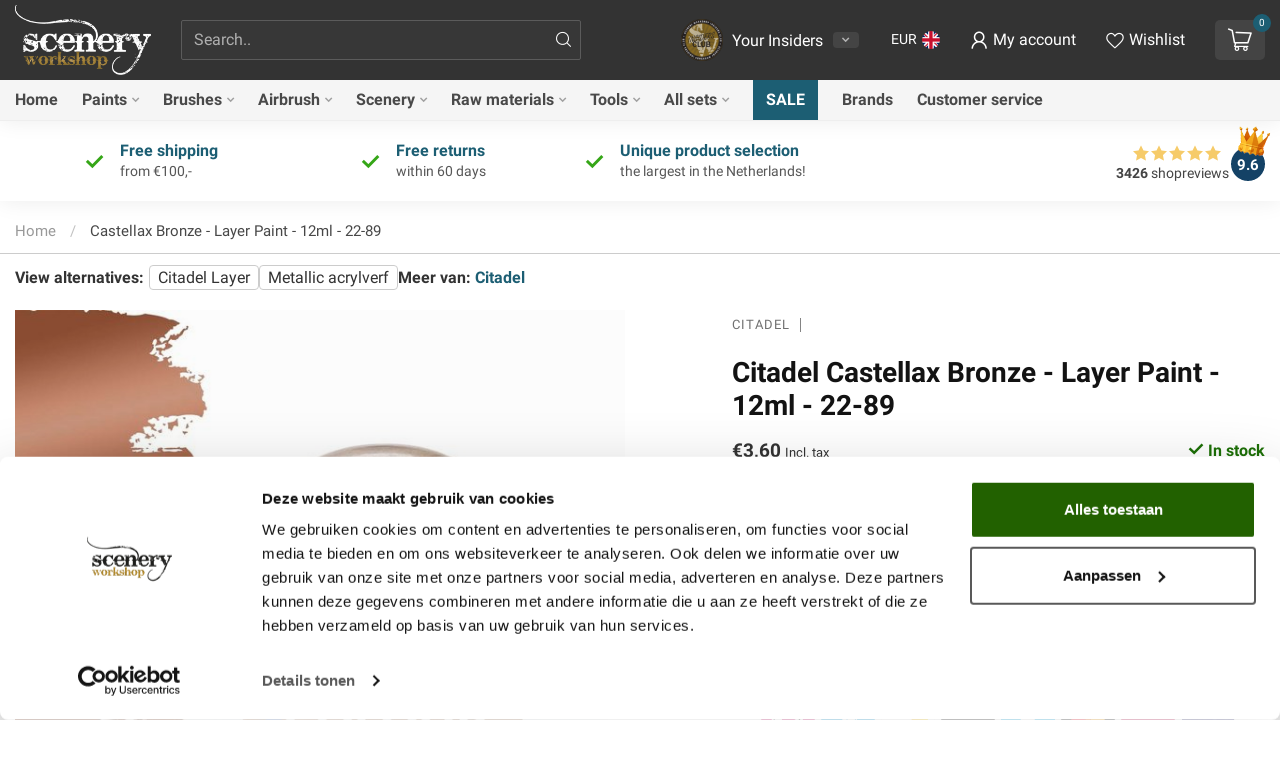

--- FILE ---
content_type: text/html;charset=utf-8
request_url: https://www.sceneryworkshop.nl/en/castellax-bronze-layer-paint-12ml-22-89.html
body_size: 45137
content:
<!DOCTYPE html>
<html lang="en">
  <head>
<link rel="preconnect" href="https://cdn.webshopapp.com">
<link rel="preconnect" href="https://fonts.googleapis.com">
<link rel="preconnect" href="https://fonts.gstatic.com" crossorigin>
<script src="https://cdn-widgetsrepository.yotpo.com/v1/loader/wfhyYUyOnWijUERtlpkyeg"></script>
<!-- <script type="text/javascript" async src="https://cdn.swellrewards.com/loader/wfhyYUyOnWijUERtlpkyeg.js"></script> oud -->

<!--

    Theme Proxima | v1.0.0.1903202301_1_7221
    Theme designed and created by Dyvelopment - We are true e-commerce heroes!

    For custom Lightspeed eCom development or design contact us at www.dyvelopment.com                   
-->


<meta charset="utf-8"/>
<!-- [START] 'blocks/head.rain' -->
<!--

  (c) 2008-2026 Lightspeed Netherlands B.V.
  http://www.lightspeedhq.com
  Generated: 16-01-2026 @ 23:56:19

-->
<link rel="canonical" href="https://www.sceneryworkshop.nl/en/castellax-bronze-layer-paint-12ml-22-89.html"/>
<link rel="alternate" href="https://www.sceneryworkshop.nl/en/index.rss" type="application/rss+xml" title="New products"/>
<meta name="robots" content="noodp,noydir"/>
<meta name="google-site-verification" content="eEW2VNy75wzfv9CGrBLs1UiTWo2qrrqlVP7UTTWDhgM"/>
<meta name="google-site-verification" content="70c7a14be3be3b5552fddf2654fa9ff8"/>
<meta name="google-site-verification" content="uKM2H9sAzuyXmgF3bnnjt_TxBts5LK6ygJGVVgS_DrM"/>
<meta name="google-site-verification" content="fH2DEK89xwe9TlPKLp6Z9HD3qPhEV3E0KqmMfo5IeBo"/>
<meta name="google-site-verification" content="&lt;meta name=&quot;facebook-domain-verification&quot; content=&quot;ujy07r4r4qm6mflfrhzj8o14b2g64p&quot; /&gt;"/>
<meta property="og:url" content="https://www.sceneryworkshop.nl/en/castellax-bronze-layer-paint-12ml-22-89.html?source=facebook"/>
<meta property="og:site_name" content="Scenery Workshop BV - Everything you need for Scenery and Model Building!"/>
<meta property="og:title" content="Citadel Castellax Bronze - Layer Paint - 12ml - 22-89 - Buy now at Scenery Workshop"/>
<meta property="og:description" content="Citadel Castellax Bronze Layer Paint is designed to be multi-layered. This bronze color is slightly transparent so you can..."/>
<meta property="og:image" content="https://cdn.webshopapp.com/shops/7221/files/387171285/citadel-castellax-bronze-layer-paint-12ml-22-89.jpg"/>
<script src="https://app.reloadify.com/javascript/lightspeed_tracker.js"></script>
<script>
(function(w,d,s,l,i){w[l]=w[l]||[];w[l].push({'gtm.start':
new Date().getTime(),event:'gtm.js'});var f=d.getElementsByTagName(s)[0],
j=d.createElement(s),dl=l!='dataLayer'?'&l='+l:'';j.async=true;j.src=
'https://www.googletagmanager.com/gtm.js?id='+i+dl;f.parentNode.insertBefore(j,f);
})(window,document,'script','dataLayer','GTM-MZRVF7J');
</script>
<!--[if lt IE 9]>
<script src="https://cdn.webshopapp.com/assets/html5shiv.js?2025-02-20"></script>
<![endif]-->
<!-- [END] 'blocks/head.rain' -->

<title>Citadel Castellax Bronze - Layer Paint - 12ml - 22-89 - Buy now at Scenery Workshop - Scenery Workshop BV - Everything you need for Scenery and Model Building!</title>

<meta name="dyapps-addons-enabled" content="true">
<meta name="dyapps-addons-version" content="2022081001">
<meta name="dyapps-theme-name" content="Proxima">
<meta name="dyapps-theme-editor" content="true">

<meta name="description" content="Citadel Castellax Bronze Layer Paint is designed to be multi-layered. This bronze color is slightly transparent so you can..." />
<meta name="keywords" content="Citadel Castellax Bronze - Layer Paint - 12ml - 22-89 - Buy now at Scenery Workshop" />

<meta http-equiv="X-UA-Compatible" content="IE=edge">
<meta name="viewport" content="width=device-width, initial-scale=1">

<link rel="shortcut icon" href="https://cdn.webshopapp.com/shops/7221/themes/181904/v/1868233/assets/favicon.ico?20230503172737" type="image/x-icon" />
<link rel="preload" as="image" href="https://cdn.webshopapp.com/shops/7221/themes/181904/v/1867555/assets/logo.png?20230503113217">


	<link rel="preload" as="image" href="https://cdn.webshopapp.com/shops/7221/files/387171285/650x650x2/citadel-castellax-bronze-layer-paint-12ml-22-89.jpg">


<!-- Voeg bovenin <head> toe, vóór vendor.bundle.js en global.js -->
<script>
  // Verwijder alle oudere jquery-tags
  document.querySelectorAll('script[src*="jquery-1.12.4"]').forEach(s=>s.remove());
</script>
<script src="https://code.jquery.com/jquery-3.7.1.min.js"></script>
<script src="https://code.jquery.com/jquery-migrate-3.4.1.min.js"></script>

<script>if(navigator.userAgent.indexOf("MSIE ") > -1 || navigator.userAgent.indexOf("Trident/") > -1) { document.write('<script src="https://cdn.webshopapp.com/shops/7221/themes/181904/assets/intersection-observer-polyfill.js?20260109135319">\x3C/script>') }</script>

<style>/*!
 * Bootstrap Reboot v4.6.1 (https://getbootstrap.com/)
 * Copyright 2011-2021 The Bootstrap Authors
 * Copyright 2011-2021 Twitter, Inc.
 * Licensed under MIT (https://github.com/twbs/bootstrap/blob/main/LICENSE)
 * Forked from Normalize.css, licensed MIT (https://github.com/necolas/normalize.css/blob/master/LICENSE.md)
 */*,*::before,*::after{box-sizing:border-box}html{font-family:sans-serif;line-height:1.15;-webkit-text-size-adjust:100%;-webkit-tap-highlight-color:rgba(0,0,0,0)}article,aside,figcaption,figure,footer,header,hgroup,main,nav,section{display:block}body{margin:0;font-family:-apple-system,BlinkMacSystemFont,"Segoe UI",Roboto,"Helvetica Neue",Arial,"Noto Sans","Liberation Sans",sans-serif,"Apple Color Emoji","Segoe UI Emoji","Segoe UI Symbol","Noto Color Emoji";font-size:1rem;font-weight:400;line-height:1.42857143;color:#212529;text-align:left;background-color:#fff}[tabindex="-1"]:focus:not(:focus-visible){outline:0 !important}hr{box-sizing:content-box;height:0;overflow:visible}h1,h2,h3,h4,h5,h6{margin-top:0;margin-bottom:.5rem}p{margin-top:0;margin-bottom:1rem}abbr[title],abbr[data-original-title]{text-decoration:underline;text-decoration:underline dotted;cursor:help;border-bottom:0;text-decoration-skip-ink:none}address{margin-bottom:1rem;font-style:normal;line-height:inherit}ol,ul,dl{margin-top:0;margin-bottom:1rem}ol ol,ul ul,ol ul,ul ol{margin-bottom:0}dt{font-weight:700}dd{margin-bottom:.5rem;margin-left:0}blockquote{margin:0 0 1rem}b,strong{font-weight:bolder}small{font-size:80%}sub,sup{position:relative;font-size:75%;line-height:0;vertical-align:baseline}sub{bottom:-0.25em}sup{top:-0.5em}a{color:#007bff;text-decoration:none;background-color:transparent}a:hover{color:#0056b3;text-decoration:underline}a:not([href]):not([class]){color:inherit;text-decoration:none}a:not([href]):not([class]):hover{color:inherit;text-decoration:none}pre,code,kbd,samp{font-family:SFMono-Regular,Menlo,Monaco,Consolas,"Liberation Mono","Courier New",monospace;font-size:1em}pre{margin-top:0;margin-bottom:1rem;overflow:auto;-ms-overflow-style:scrollbar}figure{margin:0 0 1rem}img{vertical-align:middle;border-style:none}svg{overflow:hidden;vertical-align:middle}table{border-collapse:collapse}caption{padding-top:.75rem;padding-bottom:.75rem;color:#6c757d;text-align:left;caption-side:bottom}th{text-align:inherit;text-align:-webkit-match-parent}label{display:inline-block;margin-bottom:.5rem}button{border-radius:0}button:focus:not(:focus-visible){outline:0}input,button,select,optgroup,textarea{margin:0;font-family:inherit;font-size:inherit;line-height:inherit}button,input{overflow:visible}button,select{text-transform:none}[role=button]{cursor:pointer}select{word-wrap:normal}button,[type=button],[type=reset],[type=submit]{-webkit-appearance:button}button:not(:disabled),[type=button]:not(:disabled),[type=reset]:not(:disabled),[type=submit]:not(:disabled){cursor:pointer}button::-moz-focus-inner,[type=button]::-moz-focus-inner,[type=reset]::-moz-focus-inner,[type=submit]::-moz-focus-inner{padding:0;border-style:none}input[type=radio],input[type=checkbox]{box-sizing:border-box;padding:0}textarea{overflow:auto;resize:vertical}fieldset{min-width:0;padding:0;margin:0;border:0}legend{display:block;width:100%;max-width:100%;padding:0;margin-bottom:.5rem;font-size:1.5rem;line-height:inherit;color:inherit;white-space:normal}progress{vertical-align:baseline}[type=number]::-webkit-inner-spin-button,[type=number]::-webkit-outer-spin-button{height:auto}[type=search]{outline-offset:-2px;-webkit-appearance:none}[type=search]::-webkit-search-decoration{-webkit-appearance:none}::-webkit-file-upload-button{font:inherit;-webkit-appearance:button}output{display:inline-block}summary{display:list-item;cursor:pointer}template{display:none}[hidden]{display:none !important}/*!
 * Bootstrap Grid v4.6.1 (https://getbootstrap.com/)
 * Copyright 2011-2021 The Bootstrap Authors
 * Copyright 2011-2021 Twitter, Inc.
 * Licensed under MIT (https://github.com/twbs/bootstrap/blob/main/LICENSE)
 */html{box-sizing:border-box;-ms-overflow-style:scrollbar}*,*::before,*::after{box-sizing:inherit}.container,.container-fluid,.container-xl,.container-lg,.container-md,.container-sm{width:100%;padding-right:15px;padding-left:15px;margin-right:auto;margin-left:auto}@media(min-width: 576px){.container-sm,.container{max-width:540px}}@media(min-width: 768px){.container-md,.container-sm,.container{max-width:720px}}@media(min-width: 992px){.container-lg,.container-md,.container-sm,.container{max-width:960px}}@media(min-width: 1200px){.container-xl,.container-lg,.container-md,.container-sm,.container{max-width:1140px}}.row{display:flex;flex-wrap:wrap;margin-right:-15px;margin-left:-15px}.no-gutters{margin-right:0;margin-left:0}.no-gutters>.col,.no-gutters>[class*=col-]{padding-right:0;padding-left:0}.col-xl,.col-xl-auto,.col-xl-12,.col-xl-11,.col-xl-10,.col-xl-9,.col-xl-8,.col-xl-7,.col-xl-6,.col-xl-5,.col-xl-4,.col-xl-3,.col-xl-2,.col-xl-1,.col-lg,.col-lg-auto,.col-lg-12,.col-lg-11,.col-lg-10,.col-lg-9,.col-lg-8,.col-lg-7,.col-lg-6,.col-lg-5,.col-lg-4,.col-lg-3,.col-lg-2,.col-lg-1,.col-md,.col-md-auto,.col-md-12,.col-md-11,.col-md-10,.col-md-9,.col-md-8,.col-md-7,.col-md-6,.col-md-5,.col-md-4,.col-md-3,.col-md-2,.col-md-1,.col-sm,.col-sm-auto,.col-sm-12,.col-sm-11,.col-sm-10,.col-sm-9,.col-sm-8,.col-sm-7,.col-sm-6,.col-sm-5,.col-sm-4,.col-sm-3,.col-sm-2,.col-sm-1,.col,.col-auto,.col-12,.col-11,.col-10,.col-9,.col-8,.col-7,.col-6,.col-5,.col-4,.col-3,.col-2,.col-1{position:relative;width:100%;padding-right:15px;padding-left:15px}.col{flex-basis:0;flex-grow:1;max-width:100%}.row-cols-1>*{flex:0 0 100%;max-width:100%}.row-cols-2>*{flex:0 0 50%;max-width:50%}.row-cols-3>*{flex:0 0 33.3333333333%;max-width:33.3333333333%}.row-cols-4>*{flex:0 0 25%;max-width:25%}.row-cols-5>*{flex:0 0 20%;max-width:20%}.row-cols-6>*{flex:0 0 16.6666666667%;max-width:16.6666666667%}.col-auto{flex:0 0 auto;width:auto;max-width:100%}.col-1{flex:0 0 8.33333333%;max-width:8.33333333%}.col-2{flex:0 0 16.66666667%;max-width:16.66666667%}.col-3{flex:0 0 25%;max-width:25%}.col-4{flex:0 0 33.33333333%;max-width:33.33333333%}.col-5{flex:0 0 41.66666667%;max-width:41.66666667%}.col-6{flex:0 0 50%;max-width:50%}.col-7{flex:0 0 58.33333333%;max-width:58.33333333%}.col-8{flex:0 0 66.66666667%;max-width:66.66666667%}.col-9{flex:0 0 75%;max-width:75%}.col-10{flex:0 0 83.33333333%;max-width:83.33333333%}.col-11{flex:0 0 91.66666667%;max-width:91.66666667%}.col-12{flex:0 0 100%;max-width:100%}.order-first{order:-1}.order-last{order:13}.order-0{order:0}.order-1{order:1}.order-2{order:2}.order-3{order:3}.order-4{order:4}.order-5{order:5}.order-6{order:6}.order-7{order:7}.order-8{order:8}.order-9{order:9}.order-10{order:10}.order-11{order:11}.order-12{order:12}.offset-1{margin-left:8.33333333%}.offset-2{margin-left:16.66666667%}.offset-3{margin-left:25%}.offset-4{margin-left:33.33333333%}.offset-5{margin-left:41.66666667%}.offset-6{margin-left:50%}.offset-7{margin-left:58.33333333%}.offset-8{margin-left:66.66666667%}.offset-9{margin-left:75%}.offset-10{margin-left:83.33333333%}.offset-11{margin-left:91.66666667%}@media(min-width: 576px){.col-sm{flex-basis:0;flex-grow:1;max-width:100%}.row-cols-sm-1>*{flex:0 0 100%;max-width:100%}.row-cols-sm-2>*{flex:0 0 50%;max-width:50%}.row-cols-sm-3>*{flex:0 0 33.3333333333%;max-width:33.3333333333%}.row-cols-sm-4>*{flex:0 0 25%;max-width:25%}.row-cols-sm-5>*{flex:0 0 20%;max-width:20%}.row-cols-sm-6>*{flex:0 0 16.6666666667%;max-width:16.6666666667%}.col-sm-auto{flex:0 0 auto;width:auto;max-width:100%}.col-sm-1{flex:0 0 8.33333333%;max-width:8.33333333%}.col-sm-2{flex:0 0 16.66666667%;max-width:16.66666667%}.col-sm-3{flex:0 0 25%;max-width:25%}.col-sm-4{flex:0 0 33.33333333%;max-width:33.33333333%}.col-sm-5{flex:0 0 41.66666667%;max-width:41.66666667%}.col-sm-6{flex:0 0 50%;max-width:50%}.col-sm-7{flex:0 0 58.33333333%;max-width:58.33333333%}.col-sm-8{flex:0 0 66.66666667%;max-width:66.66666667%}.col-sm-9{flex:0 0 75%;max-width:75%}.col-sm-10{flex:0 0 83.33333333%;max-width:83.33333333%}.col-sm-11{flex:0 0 91.66666667%;max-width:91.66666667%}.col-sm-12{flex:0 0 100%;max-width:100%}.order-sm-first{order:-1}.order-sm-last{order:13}.order-sm-0{order:0}.order-sm-1{order:1}.order-sm-2{order:2}.order-sm-3{order:3}.order-sm-4{order:4}.order-sm-5{order:5}.order-sm-6{order:6}.order-sm-7{order:7}.order-sm-8{order:8}.order-sm-9{order:9}.order-sm-10{order:10}.order-sm-11{order:11}.order-sm-12{order:12}.offset-sm-0{margin-left:0}.offset-sm-1{margin-left:8.33333333%}.offset-sm-2{margin-left:16.66666667%}.offset-sm-3{margin-left:25%}.offset-sm-4{margin-left:33.33333333%}.offset-sm-5{margin-left:41.66666667%}.offset-sm-6{margin-left:50%}.offset-sm-7{margin-left:58.33333333%}.offset-sm-8{margin-left:66.66666667%}.offset-sm-9{margin-left:75%}.offset-sm-10{margin-left:83.33333333%}.offset-sm-11{margin-left:91.66666667%}}@media(min-width: 768px){.col-md{flex-basis:0;flex-grow:1;max-width:100%}.row-cols-md-1>*{flex:0 0 100%;max-width:100%}.row-cols-md-2>*{flex:0 0 50%;max-width:50%}.row-cols-md-3>*{flex:0 0 33.3333333333%;max-width:33.3333333333%}.row-cols-md-4>*{flex:0 0 25%;max-width:25%}.row-cols-md-5>*{flex:0 0 20%;max-width:20%}.row-cols-md-6>*{flex:0 0 16.6666666667%;max-width:16.6666666667%}.col-md-auto{flex:0 0 auto;width:auto;max-width:100%}.col-md-1{flex:0 0 8.33333333%;max-width:8.33333333%}.col-md-2{flex:0 0 16.66666667%;max-width:16.66666667%}.col-md-3{flex:0 0 25%;max-width:25%}.col-md-4{flex:0 0 33.33333333%;max-width:33.33333333%}.col-md-5{flex:0 0 41.66666667%;max-width:41.66666667%}.col-md-6{flex:0 0 50%;max-width:50%}.col-md-7{flex:0 0 58.33333333%;max-width:58.33333333%}.col-md-8{flex:0 0 66.66666667%;max-width:66.66666667%}.col-md-9{flex:0 0 75%;max-width:75%}.col-md-10{flex:0 0 83.33333333%;max-width:83.33333333%}.col-md-11{flex:0 0 91.66666667%;max-width:91.66666667%}.col-md-12{flex:0 0 100%;max-width:100%}.order-md-first{order:-1}.order-md-last{order:13}.order-md-0{order:0}.order-md-1{order:1}.order-md-2{order:2}.order-md-3{order:3}.order-md-4{order:4}.order-md-5{order:5}.order-md-6{order:6}.order-md-7{order:7}.order-md-8{order:8}.order-md-9{order:9}.order-md-10{order:10}.order-md-11{order:11}.order-md-12{order:12}.offset-md-0{margin-left:0}.offset-md-1{margin-left:8.33333333%}.offset-md-2{margin-left:16.66666667%}.offset-md-3{margin-left:25%}.offset-md-4{margin-left:33.33333333%}.offset-md-5{margin-left:41.66666667%}.offset-md-6{margin-left:50%}.offset-md-7{margin-left:58.33333333%}.offset-md-8{margin-left:66.66666667%}.offset-md-9{margin-left:75%}.offset-md-10{margin-left:83.33333333%}.offset-md-11{margin-left:91.66666667%}}@media(min-width: 992px){.col-lg{flex-basis:0;flex-grow:1;max-width:100%}.row-cols-lg-1>*{flex:0 0 100%;max-width:100%}.row-cols-lg-2>*{flex:0 0 50%;max-width:50%}.row-cols-lg-3>*{flex:0 0 33.3333333333%;max-width:33.3333333333%}.row-cols-lg-4>*{flex:0 0 25%;max-width:25%}.row-cols-lg-5>*{flex:0 0 20%;max-width:20%}.row-cols-lg-6>*{flex:0 0 16.6666666667%;max-width:16.6666666667%}.col-lg-auto{flex:0 0 auto;width:auto;max-width:100%}.col-lg-1{flex:0 0 8.33333333%;max-width:8.33333333%}.col-lg-2{flex:0 0 16.66666667%;max-width:16.66666667%}.col-lg-3{flex:0 0 25%;max-width:25%}.col-lg-4{flex:0 0 33.33333333%;max-width:33.33333333%}.col-lg-5{flex:0 0 41.66666667%;max-width:41.66666667%}.col-lg-6{flex:0 0 50%;max-width:50%}.col-lg-7{flex:0 0 58.33333333%;max-width:58.33333333%}.col-lg-8{flex:0 0 66.66666667%;max-width:66.66666667%}.col-lg-9{flex:0 0 75%;max-width:75%}.col-lg-10{flex:0 0 83.33333333%;max-width:83.33333333%}.col-lg-11{flex:0 0 91.66666667%;max-width:91.66666667%}.col-lg-12{flex:0 0 100%;max-width:100%}.order-lg-first{order:-1}.order-lg-last{order:13}.order-lg-0{order:0}.order-lg-1{order:1}.order-lg-2{order:2}.order-lg-3{order:3}.order-lg-4{order:4}.order-lg-5{order:5}.order-lg-6{order:6}.order-lg-7{order:7}.order-lg-8{order:8}.order-lg-9{order:9}.order-lg-10{order:10}.order-lg-11{order:11}.order-lg-12{order:12}.offset-lg-0{margin-left:0}.offset-lg-1{margin-left:8.33333333%}.offset-lg-2{margin-left:16.66666667%}.offset-lg-3{margin-left:25%}.offset-lg-4{margin-left:33.33333333%}.offset-lg-5{margin-left:41.66666667%}.offset-lg-6{margin-left:50%}.offset-lg-7{margin-left:58.33333333%}.offset-lg-8{margin-left:66.66666667%}.offset-lg-9{margin-left:75%}.offset-lg-10{margin-left:83.33333333%}.offset-lg-11{margin-left:91.66666667%}}@media(min-width: 1200px){.col-xl{flex-basis:0;flex-grow:1;max-width:100%}.row-cols-xl-1>*{flex:0 0 100%;max-width:100%}.row-cols-xl-2>*{flex:0 0 50%;max-width:50%}.row-cols-xl-3>*{flex:0 0 33.3333333333%;max-width:33.3333333333%}.row-cols-xl-4>*{flex:0 0 25%;max-width:25%}.row-cols-xl-5>*{flex:0 0 20%;max-width:20%}.row-cols-xl-6>*{flex:0 0 16.6666666667%;max-width:16.6666666667%}.col-xl-auto{flex:0 0 auto;width:auto;max-width:100%}.col-xl-1{flex:0 0 8.33333333%;max-width:8.33333333%}.col-xl-2{flex:0 0 16.66666667%;max-width:16.66666667%}.col-xl-3{flex:0 0 25%;max-width:25%}.col-xl-4{flex:0 0 33.33333333%;max-width:33.33333333%}.col-xl-5{flex:0 0 41.66666667%;max-width:41.66666667%}.col-xl-6{flex:0 0 50%;max-width:50%}.col-xl-7{flex:0 0 58.33333333%;max-width:58.33333333%}.col-xl-8{flex:0 0 66.66666667%;max-width:66.66666667%}.col-xl-9{flex:0 0 75%;max-width:75%}.col-xl-10{flex:0 0 83.33333333%;max-width:83.33333333%}.col-xl-11{flex:0 0 91.66666667%;max-width:91.66666667%}.col-xl-12{flex:0 0 100%;max-width:100%}.order-xl-first{order:-1}.order-xl-last{order:13}.order-xl-0{order:0}.order-xl-1{order:1}.order-xl-2{order:2}.order-xl-3{order:3}.order-xl-4{order:4}.order-xl-5{order:5}.order-xl-6{order:6}.order-xl-7{order:7}.order-xl-8{order:8}.order-xl-9{order:9}.order-xl-10{order:10}.order-xl-11{order:11}.order-xl-12{order:12}.offset-xl-0{margin-left:0}.offset-xl-1{margin-left:8.33333333%}.offset-xl-2{margin-left:16.66666667%}.offset-xl-3{margin-left:25%}.offset-xl-4{margin-left:33.33333333%}.offset-xl-5{margin-left:41.66666667%}.offset-xl-6{margin-left:50%}.offset-xl-7{margin-left:58.33333333%}.offset-xl-8{margin-left:66.66666667%}.offset-xl-9{margin-left:75%}.offset-xl-10{margin-left:83.33333333%}.offset-xl-11{margin-left:91.66666667%}}.d-none{display:none !important}.d-inline{display:inline !important}.d-inline-block{display:inline-block !important}.d-block{display:block !important}.d-table{display:table !important}.d-table-row{display:table-row !important}.d-table-cell{display:table-cell !important}.d-flex{display:flex !important}.d-inline-flex{display:inline-flex !important}@media(min-width: 576px){.d-sm-none{display:none !important}.d-sm-inline{display:inline !important}.d-sm-inline-block{display:inline-block !important}.d-sm-block{display:block !important}.d-sm-table{display:table !important}.d-sm-table-row{display:table-row !important}.d-sm-table-cell{display:table-cell !important}.d-sm-flex{display:flex !important}.d-sm-inline-flex{display:inline-flex !important}}@media(min-width: 768px){.d-md-none{display:none !important}.d-md-inline{display:inline !important}.d-md-inline-block{display:inline-block !important}.d-md-block{display:block !important}.d-md-table{display:table !important}.d-md-table-row{display:table-row !important}.d-md-table-cell{display:table-cell !important}.d-md-flex{display:flex !important}.d-md-inline-flex{display:inline-flex !important}}@media(min-width: 992px){.d-lg-none{display:none !important}.d-lg-inline{display:inline !important}.d-lg-inline-block{display:inline-block !important}.d-lg-block{display:block !important}.d-lg-table{display:table !important}.d-lg-table-row{display:table-row !important}.d-lg-table-cell{display:table-cell !important}.d-lg-flex{display:flex !important}.d-lg-inline-flex{display:inline-flex !important}}@media(min-width: 1200px){.d-xl-none{display:none !important}.d-xl-inline{display:inline !important}.d-xl-inline-block{display:inline-block !important}.d-xl-block{display:block !important}.d-xl-table{display:table !important}.d-xl-table-row{display:table-row !important}.d-xl-table-cell{display:table-cell !important}.d-xl-flex{display:flex !important}.d-xl-inline-flex{display:inline-flex !important}}@media print{.d-print-none{display:none !important}.d-print-inline{display:inline !important}.d-print-inline-block{display:inline-block !important}.d-print-block{display:block !important}.d-print-table{display:table !important}.d-print-table-row{display:table-row !important}.d-print-table-cell{display:table-cell !important}.d-print-flex{display:flex !important}.d-print-inline-flex{display:inline-flex !important}}.flex-row{flex-direction:row !important}.flex-column{flex-direction:column !important}.flex-row-reverse{flex-direction:row-reverse !important}.flex-column-reverse{flex-direction:column-reverse !important}.flex-wrap{flex-wrap:wrap !important}.flex-nowrap{flex-wrap:nowrap !important}.flex-wrap-reverse{flex-wrap:wrap-reverse !important}.flex-fill{flex:1 1 auto !important}.flex-grow-0{flex-grow:0 !important}.flex-grow-1{flex-grow:1 !important}.flex-shrink-0{flex-shrink:0 !important}.flex-shrink-1{flex-shrink:1 !important}.justify-content-start{justify-content:flex-start !important}.justify-content-end{justify-content:flex-end !important}.justify-content-center{justify-content:center !important}.justify-content-between{justify-content:space-between !important}.justify-content-around{justify-content:space-around !important}.align-items-start{align-items:flex-start !important}.align-items-end{align-items:flex-end !important}.align-items-center{align-items:center !important}.align-items-baseline{align-items:baseline !important}.align-items-stretch{align-items:stretch !important}.align-content-start{align-content:flex-start !important}.align-content-end{align-content:flex-end !important}.align-content-center{align-content:center !important}.align-content-between{align-content:space-between !important}.align-content-around{align-content:space-around !important}.align-content-stretch{align-content:stretch !important}.align-self-auto{align-self:auto !important}.align-self-start{align-self:flex-start !important}.align-self-end{align-self:flex-end !important}.align-self-center{align-self:center !important}.align-self-baseline{align-self:baseline !important}.align-self-stretch{align-self:stretch !important}@media(min-width: 576px){.flex-sm-row{flex-direction:row !important}.flex-sm-column{flex-direction:column !important}.flex-sm-row-reverse{flex-direction:row-reverse !important}.flex-sm-column-reverse{flex-direction:column-reverse !important}.flex-sm-wrap{flex-wrap:wrap !important}.flex-sm-nowrap{flex-wrap:nowrap !important}.flex-sm-wrap-reverse{flex-wrap:wrap-reverse !important}.flex-sm-fill{flex:1 1 auto !important}.flex-sm-grow-0{flex-grow:0 !important}.flex-sm-grow-1{flex-grow:1 !important}.flex-sm-shrink-0{flex-shrink:0 !important}.flex-sm-shrink-1{flex-shrink:1 !important}.justify-content-sm-start{justify-content:flex-start !important}.justify-content-sm-end{justify-content:flex-end !important}.justify-content-sm-center{justify-content:center !important}.justify-content-sm-between{justify-content:space-between !important}.justify-content-sm-around{justify-content:space-around !important}.align-items-sm-start{align-items:flex-start !important}.align-items-sm-end{align-items:flex-end !important}.align-items-sm-center{align-items:center !important}.align-items-sm-baseline{align-items:baseline !important}.align-items-sm-stretch{align-items:stretch !important}.align-content-sm-start{align-content:flex-start !important}.align-content-sm-end{align-content:flex-end !important}.align-content-sm-center{align-content:center !important}.align-content-sm-between{align-content:space-between !important}.align-content-sm-around{align-content:space-around !important}.align-content-sm-stretch{align-content:stretch !important}.align-self-sm-auto{align-self:auto !important}.align-self-sm-start{align-self:flex-start !important}.align-self-sm-end{align-self:flex-end !important}.align-self-sm-center{align-self:center !important}.align-self-sm-baseline{align-self:baseline !important}.align-self-sm-stretch{align-self:stretch !important}}@media(min-width: 768px){.flex-md-row{flex-direction:row !important}.flex-md-column{flex-direction:column !important}.flex-md-row-reverse{flex-direction:row-reverse !important}.flex-md-column-reverse{flex-direction:column-reverse !important}.flex-md-wrap{flex-wrap:wrap !important}.flex-md-nowrap{flex-wrap:nowrap !important}.flex-md-wrap-reverse{flex-wrap:wrap-reverse !important}.flex-md-fill{flex:1 1 auto !important}.flex-md-grow-0{flex-grow:0 !important}.flex-md-grow-1{flex-grow:1 !important}.flex-md-shrink-0{flex-shrink:0 !important}.flex-md-shrink-1{flex-shrink:1 !important}.justify-content-md-start{justify-content:flex-start !important}.justify-content-md-end{justify-content:flex-end !important}.justify-content-md-center{justify-content:center !important}.justify-content-md-between{justify-content:space-between !important}.justify-content-md-around{justify-content:space-around !important}.align-items-md-start{align-items:flex-start !important}.align-items-md-end{align-items:flex-end !important}.align-items-md-center{align-items:center !important}.align-items-md-baseline{align-items:baseline !important}.align-items-md-stretch{align-items:stretch !important}.align-content-md-start{align-content:flex-start !important}.align-content-md-end{align-content:flex-end !important}.align-content-md-center{align-content:center !important}.align-content-md-between{align-content:space-between !important}.align-content-md-around{align-content:space-around !important}.align-content-md-stretch{align-content:stretch !important}.align-self-md-auto{align-self:auto !important}.align-self-md-start{align-self:flex-start !important}.align-self-md-end{align-self:flex-end !important}.align-self-md-center{align-self:center !important}.align-self-md-baseline{align-self:baseline !important}.align-self-md-stretch{align-self:stretch !important}}@media(min-width: 992px){.flex-lg-row{flex-direction:row !important}.flex-lg-column{flex-direction:column !important}.flex-lg-row-reverse{flex-direction:row-reverse !important}.flex-lg-column-reverse{flex-direction:column-reverse !important}.flex-lg-wrap{flex-wrap:wrap !important}.flex-lg-nowrap{flex-wrap:nowrap !important}.flex-lg-wrap-reverse{flex-wrap:wrap-reverse !important}.flex-lg-fill{flex:1 1 auto !important}.flex-lg-grow-0{flex-grow:0 !important}.flex-lg-grow-1{flex-grow:1 !important}.flex-lg-shrink-0{flex-shrink:0 !important}.flex-lg-shrink-1{flex-shrink:1 !important}.justify-content-lg-start{justify-content:flex-start !important}.justify-content-lg-end{justify-content:flex-end !important}.justify-content-lg-center{justify-content:center !important}.justify-content-lg-between{justify-content:space-between !important}.justify-content-lg-around{justify-content:space-around !important}.align-items-lg-start{align-items:flex-start !important}.align-items-lg-end{align-items:flex-end !important}.align-items-lg-center{align-items:center !important}.align-items-lg-baseline{align-items:baseline !important}.align-items-lg-stretch{align-items:stretch !important}.align-content-lg-start{align-content:flex-start !important}.align-content-lg-end{align-content:flex-end !important}.align-content-lg-center{align-content:center !important}.align-content-lg-between{align-content:space-between !important}.align-content-lg-around{align-content:space-around !important}.align-content-lg-stretch{align-content:stretch !important}.align-self-lg-auto{align-self:auto !important}.align-self-lg-start{align-self:flex-start !important}.align-self-lg-end{align-self:flex-end !important}.align-self-lg-center{align-self:center !important}.align-self-lg-baseline{align-self:baseline !important}.align-self-lg-stretch{align-self:stretch !important}}@media(min-width: 1200px){.flex-xl-row{flex-direction:row !important}.flex-xl-column{flex-direction:column !important}.flex-xl-row-reverse{flex-direction:row-reverse !important}.flex-xl-column-reverse{flex-direction:column-reverse !important}.flex-xl-wrap{flex-wrap:wrap !important}.flex-xl-nowrap{flex-wrap:nowrap !important}.flex-xl-wrap-reverse{flex-wrap:wrap-reverse !important}.flex-xl-fill{flex:1 1 auto !important}.flex-xl-grow-0{flex-grow:0 !important}.flex-xl-grow-1{flex-grow:1 !important}.flex-xl-shrink-0{flex-shrink:0 !important}.flex-xl-shrink-1{flex-shrink:1 !important}.justify-content-xl-start{justify-content:flex-start !important}.justify-content-xl-end{justify-content:flex-end !important}.justify-content-xl-center{justify-content:center !important}.justify-content-xl-between{justify-content:space-between !important}.justify-content-xl-around{justify-content:space-around !important}.align-items-xl-start{align-items:flex-start !important}.align-items-xl-end{align-items:flex-end !important}.align-items-xl-center{align-items:center !important}.align-items-xl-baseline{align-items:baseline !important}.align-items-xl-stretch{align-items:stretch !important}.align-content-xl-start{align-content:flex-start !important}.align-content-xl-end{align-content:flex-end !important}.align-content-xl-center{align-content:center !important}.align-content-xl-between{align-content:space-between !important}.align-content-xl-around{align-content:space-around !important}.align-content-xl-stretch{align-content:stretch !important}.align-self-xl-auto{align-self:auto !important}.align-self-xl-start{align-self:flex-start !important}.align-self-xl-end{align-self:flex-end !important}.align-self-xl-center{align-self:center !important}.align-self-xl-baseline{align-self:baseline !important}.align-self-xl-stretch{align-self:stretch !important}}.m-0{margin:0 !important}.mt-0,.my-0{margin-top:0 !important}.mr-0,.mx-0{margin-right:0 !important}.mb-0,.my-0{margin-bottom:0 !important}.ml-0,.mx-0{margin-left:0 !important}.m-1{margin:5px !important}.mt-1,.my-1{margin-top:5px !important}.mr-1,.mx-1{margin-right:5px !important}.mb-1,.my-1{margin-bottom:5px !important}.ml-1,.mx-1{margin-left:5px !important}.m-2{margin:10px !important}.mt-2,.my-2{margin-top:10px !important}.mr-2,.mx-2{margin-right:10px !important}.mb-2,.my-2{margin-bottom:10px !important}.ml-2,.mx-2{margin-left:10px !important}.m-3{margin:15px !important}.mt-3,.my-3{margin-top:15px !important}.mr-3,.mx-3{margin-right:15px !important}.mb-3,.my-3{margin-bottom:15px !important}.ml-3,.mx-3{margin-left:15px !important}.m-4{margin:30px !important}.mt-4,.my-4{margin-top:30px !important}.mr-4,.mx-4{margin-right:30px !important}.mb-4,.my-4{margin-bottom:30px !important}.ml-4,.mx-4{margin-left:30px !important}.m-5{margin:50px !important}.mt-5,.my-5{margin-top:50px !important}.mr-5,.mx-5{margin-right:50px !important}.mb-5,.my-5{margin-bottom:50px !important}.ml-5,.mx-5{margin-left:50px !important}.m-6{margin:80px !important}.mt-6,.my-6{margin-top:80px !important}.mr-6,.mx-6{margin-right:80px !important}.mb-6,.my-6{margin-bottom:80px !important}.ml-6,.mx-6{margin-left:80px !important}.p-0{padding:0 !important}.pt-0,.py-0{padding-top:0 !important}.pr-0,.px-0{padding-right:0 !important}.pb-0,.py-0{padding-bottom:0 !important}.pl-0,.px-0{padding-left:0 !important}.p-1{padding:5px !important}.pt-1,.py-1{padding-top:5px !important}.pr-1,.px-1{padding-right:5px !important}.pb-1,.py-1{padding-bottom:5px !important}.pl-1,.px-1{padding-left:5px !important}.p-2{padding:10px !important}.pt-2,.py-2{padding-top:10px !important}.pr-2,.px-2{padding-right:10px !important}.pb-2,.py-2{padding-bottom:10px !important}.pl-2,.px-2{padding-left:10px !important}.p-3{padding:15px !important}.pt-3,.py-3{padding-top:15px !important}.pr-3,.px-3{padding-right:15px !important}.pb-3,.py-3{padding-bottom:15px !important}.pl-3,.px-3{padding-left:15px !important}.p-4{padding:30px !important}.pt-4,.py-4{padding-top:30px !important}.pr-4,.px-4{padding-right:30px !important}.pb-4,.py-4{padding-bottom:30px !important}.pl-4,.px-4{padding-left:30px !important}.p-5{padding:50px !important}.pt-5,.py-5{padding-top:50px !important}.pr-5,.px-5{padding-right:50px !important}.pb-5,.py-5{padding-bottom:50px !important}.pl-5,.px-5{padding-left:50px !important}.p-6{padding:80px !important}.pt-6,.py-6{padding-top:80px !important}.pr-6,.px-6{padding-right:80px !important}.pb-6,.py-6{padding-bottom:80px !important}.pl-6,.px-6{padding-left:80px !important}.m-n1{margin:-5px !important}.mt-n1,.my-n1{margin-top:-5px !important}.mr-n1,.mx-n1{margin-right:-5px !important}.mb-n1,.my-n1{margin-bottom:-5px !important}.ml-n1,.mx-n1{margin-left:-5px !important}.m-n2{margin:-10px !important}.mt-n2,.my-n2{margin-top:-10px !important}.mr-n2,.mx-n2{margin-right:-10px !important}.mb-n2,.my-n2{margin-bottom:-10px !important}.ml-n2,.mx-n2{margin-left:-10px !important}.m-n3{margin:-15px !important}.mt-n3,.my-n3{margin-top:-15px !important}.mr-n3,.mx-n3{margin-right:-15px !important}.mb-n3,.my-n3{margin-bottom:-15px !important}.ml-n3,.mx-n3{margin-left:-15px !important}.m-n4{margin:-30px !important}.mt-n4,.my-n4{margin-top:-30px !important}.mr-n4,.mx-n4{margin-right:-30px !important}.mb-n4,.my-n4{margin-bottom:-30px !important}.ml-n4,.mx-n4{margin-left:-30px !important}.m-n5{margin:-50px !important}.mt-n5,.my-n5{margin-top:-50px !important}.mr-n5,.mx-n5{margin-right:-50px !important}.mb-n5,.my-n5{margin-bottom:-50px !important}.ml-n5,.mx-n5{margin-left:-50px !important}.m-n6{margin:-80px !important}.mt-n6,.my-n6{margin-top:-80px !important}.mr-n6,.mx-n6{margin-right:-80px !important}.mb-n6,.my-n6{margin-bottom:-80px !important}.ml-n6,.mx-n6{margin-left:-80px !important}.m-auto{margin:auto !important}.mt-auto,.my-auto{margin-top:auto !important}.mr-auto,.mx-auto{margin-right:auto !important}.mb-auto,.my-auto{margin-bottom:auto !important}.ml-auto,.mx-auto{margin-left:auto !important}@media(min-width: 576px){.m-sm-0{margin:0 !important}.mt-sm-0,.my-sm-0{margin-top:0 !important}.mr-sm-0,.mx-sm-0{margin-right:0 !important}.mb-sm-0,.my-sm-0{margin-bottom:0 !important}.ml-sm-0,.mx-sm-0{margin-left:0 !important}.m-sm-1{margin:5px !important}.mt-sm-1,.my-sm-1{margin-top:5px !important}.mr-sm-1,.mx-sm-1{margin-right:5px !important}.mb-sm-1,.my-sm-1{margin-bottom:5px !important}.ml-sm-1,.mx-sm-1{margin-left:5px !important}.m-sm-2{margin:10px !important}.mt-sm-2,.my-sm-2{margin-top:10px !important}.mr-sm-2,.mx-sm-2{margin-right:10px !important}.mb-sm-2,.my-sm-2{margin-bottom:10px !important}.ml-sm-2,.mx-sm-2{margin-left:10px !important}.m-sm-3{margin:15px !important}.mt-sm-3,.my-sm-3{margin-top:15px !important}.mr-sm-3,.mx-sm-3{margin-right:15px !important}.mb-sm-3,.my-sm-3{margin-bottom:15px !important}.ml-sm-3,.mx-sm-3{margin-left:15px !important}.m-sm-4{margin:30px !important}.mt-sm-4,.my-sm-4{margin-top:30px !important}.mr-sm-4,.mx-sm-4{margin-right:30px !important}.mb-sm-4,.my-sm-4{margin-bottom:30px !important}.ml-sm-4,.mx-sm-4{margin-left:30px !important}.m-sm-5{margin:50px !important}.mt-sm-5,.my-sm-5{margin-top:50px !important}.mr-sm-5,.mx-sm-5{margin-right:50px !important}.mb-sm-5,.my-sm-5{margin-bottom:50px !important}.ml-sm-5,.mx-sm-5{margin-left:50px !important}.m-sm-6{margin:80px !important}.mt-sm-6,.my-sm-6{margin-top:80px !important}.mr-sm-6,.mx-sm-6{margin-right:80px !important}.mb-sm-6,.my-sm-6{margin-bottom:80px !important}.ml-sm-6,.mx-sm-6{margin-left:80px !important}.p-sm-0{padding:0 !important}.pt-sm-0,.py-sm-0{padding-top:0 !important}.pr-sm-0,.px-sm-0{padding-right:0 !important}.pb-sm-0,.py-sm-0{padding-bottom:0 !important}.pl-sm-0,.px-sm-0{padding-left:0 !important}.p-sm-1{padding:5px !important}.pt-sm-1,.py-sm-1{padding-top:5px !important}.pr-sm-1,.px-sm-1{padding-right:5px !important}.pb-sm-1,.py-sm-1{padding-bottom:5px !important}.pl-sm-1,.px-sm-1{padding-left:5px !important}.p-sm-2{padding:10px !important}.pt-sm-2,.py-sm-2{padding-top:10px !important}.pr-sm-2,.px-sm-2{padding-right:10px !important}.pb-sm-2,.py-sm-2{padding-bottom:10px !important}.pl-sm-2,.px-sm-2{padding-left:10px !important}.p-sm-3{padding:15px !important}.pt-sm-3,.py-sm-3{padding-top:15px !important}.pr-sm-3,.px-sm-3{padding-right:15px !important}.pb-sm-3,.py-sm-3{padding-bottom:15px !important}.pl-sm-3,.px-sm-3{padding-left:15px !important}.p-sm-4{padding:30px !important}.pt-sm-4,.py-sm-4{padding-top:30px !important}.pr-sm-4,.px-sm-4{padding-right:30px !important}.pb-sm-4,.py-sm-4{padding-bottom:30px !important}.pl-sm-4,.px-sm-4{padding-left:30px !important}.p-sm-5{padding:50px !important}.pt-sm-5,.py-sm-5{padding-top:50px !important}.pr-sm-5,.px-sm-5{padding-right:50px !important}.pb-sm-5,.py-sm-5{padding-bottom:50px !important}.pl-sm-5,.px-sm-5{padding-left:50px !important}.p-sm-6{padding:80px !important}.pt-sm-6,.py-sm-6{padding-top:80px !important}.pr-sm-6,.px-sm-6{padding-right:80px !important}.pb-sm-6,.py-sm-6{padding-bottom:80px !important}.pl-sm-6,.px-sm-6{padding-left:80px !important}.m-sm-n1{margin:-5px !important}.mt-sm-n1,.my-sm-n1{margin-top:-5px !important}.mr-sm-n1,.mx-sm-n1{margin-right:-5px !important}.mb-sm-n1,.my-sm-n1{margin-bottom:-5px !important}.ml-sm-n1,.mx-sm-n1{margin-left:-5px !important}.m-sm-n2{margin:-10px !important}.mt-sm-n2,.my-sm-n2{margin-top:-10px !important}.mr-sm-n2,.mx-sm-n2{margin-right:-10px !important}.mb-sm-n2,.my-sm-n2{margin-bottom:-10px !important}.ml-sm-n2,.mx-sm-n2{margin-left:-10px !important}.m-sm-n3{margin:-15px !important}.mt-sm-n3,.my-sm-n3{margin-top:-15px !important}.mr-sm-n3,.mx-sm-n3{margin-right:-15px !important}.mb-sm-n3,.my-sm-n3{margin-bottom:-15px !important}.ml-sm-n3,.mx-sm-n3{margin-left:-15px !important}.m-sm-n4{margin:-30px !important}.mt-sm-n4,.my-sm-n4{margin-top:-30px !important}.mr-sm-n4,.mx-sm-n4{margin-right:-30px !important}.mb-sm-n4,.my-sm-n4{margin-bottom:-30px !important}.ml-sm-n4,.mx-sm-n4{margin-left:-30px !important}.m-sm-n5{margin:-50px !important}.mt-sm-n5,.my-sm-n5{margin-top:-50px !important}.mr-sm-n5,.mx-sm-n5{margin-right:-50px !important}.mb-sm-n5,.my-sm-n5{margin-bottom:-50px !important}.ml-sm-n5,.mx-sm-n5{margin-left:-50px !important}.m-sm-n6{margin:-80px !important}.mt-sm-n6,.my-sm-n6{margin-top:-80px !important}.mr-sm-n6,.mx-sm-n6{margin-right:-80px !important}.mb-sm-n6,.my-sm-n6{margin-bottom:-80px !important}.ml-sm-n6,.mx-sm-n6{margin-left:-80px !important}.m-sm-auto{margin:auto !important}.mt-sm-auto,.my-sm-auto{margin-top:auto !important}.mr-sm-auto,.mx-sm-auto{margin-right:auto !important}.mb-sm-auto,.my-sm-auto{margin-bottom:auto !important}.ml-sm-auto,.mx-sm-auto{margin-left:auto !important}}@media(min-width: 768px){.m-md-0{margin:0 !important}.mt-md-0,.my-md-0{margin-top:0 !important}.mr-md-0,.mx-md-0{margin-right:0 !important}.mb-md-0,.my-md-0{margin-bottom:0 !important}.ml-md-0,.mx-md-0{margin-left:0 !important}.m-md-1{margin:5px !important}.mt-md-1,.my-md-1{margin-top:5px !important}.mr-md-1,.mx-md-1{margin-right:5px !important}.mb-md-1,.my-md-1{margin-bottom:5px !important}.ml-md-1,.mx-md-1{margin-left:5px !important}.m-md-2{margin:10px !important}.mt-md-2,.my-md-2{margin-top:10px !important}.mr-md-2,.mx-md-2{margin-right:10px !important}.mb-md-2,.my-md-2{margin-bottom:10px !important}.ml-md-2,.mx-md-2{margin-left:10px !important}.m-md-3{margin:15px !important}.mt-md-3,.my-md-3{margin-top:15px !important}.mr-md-3,.mx-md-3{margin-right:15px !important}.mb-md-3,.my-md-3{margin-bottom:15px !important}.ml-md-3,.mx-md-3{margin-left:15px !important}.m-md-4{margin:30px !important}.mt-md-4,.my-md-4{margin-top:30px !important}.mr-md-4,.mx-md-4{margin-right:30px !important}.mb-md-4,.my-md-4{margin-bottom:30px !important}.ml-md-4,.mx-md-4{margin-left:30px !important}.m-md-5{margin:50px !important}.mt-md-5,.my-md-5{margin-top:50px !important}.mr-md-5,.mx-md-5{margin-right:50px !important}.mb-md-5,.my-md-5{margin-bottom:50px !important}.ml-md-5,.mx-md-5{margin-left:50px !important}.m-md-6{margin:80px !important}.mt-md-6,.my-md-6{margin-top:80px !important}.mr-md-6,.mx-md-6{margin-right:80px !important}.mb-md-6,.my-md-6{margin-bottom:80px !important}.ml-md-6,.mx-md-6{margin-left:80px !important}.p-md-0{padding:0 !important}.pt-md-0,.py-md-0{padding-top:0 !important}.pr-md-0,.px-md-0{padding-right:0 !important}.pb-md-0,.py-md-0{padding-bottom:0 !important}.pl-md-0,.px-md-0{padding-left:0 !important}.p-md-1{padding:5px !important}.pt-md-1,.py-md-1{padding-top:5px !important}.pr-md-1,.px-md-1{padding-right:5px !important}.pb-md-1,.py-md-1{padding-bottom:5px !important}.pl-md-1,.px-md-1{padding-left:5px !important}.p-md-2{padding:10px !important}.pt-md-2,.py-md-2{padding-top:10px !important}.pr-md-2,.px-md-2{padding-right:10px !important}.pb-md-2,.py-md-2{padding-bottom:10px !important}.pl-md-2,.px-md-2{padding-left:10px !important}.p-md-3{padding:15px !important}.pt-md-3,.py-md-3{padding-top:15px !important}.pr-md-3,.px-md-3{padding-right:15px !important}.pb-md-3,.py-md-3{padding-bottom:15px !important}.pl-md-3,.px-md-3{padding-left:15px !important}.p-md-4{padding:30px !important}.pt-md-4,.py-md-4{padding-top:30px !important}.pr-md-4,.px-md-4{padding-right:30px !important}.pb-md-4,.py-md-4{padding-bottom:30px !important}.pl-md-4,.px-md-4{padding-left:30px !important}.p-md-5{padding:50px !important}.pt-md-5,.py-md-5{padding-top:50px !important}.pr-md-5,.px-md-5{padding-right:50px !important}.pb-md-5,.py-md-5{padding-bottom:50px !important}.pl-md-5,.px-md-5{padding-left:50px !important}.p-md-6{padding:80px !important}.pt-md-6,.py-md-6{padding-top:80px !important}.pr-md-6,.px-md-6{padding-right:80px !important}.pb-md-6,.py-md-6{padding-bottom:80px !important}.pl-md-6,.px-md-6{padding-left:80px !important}.m-md-n1{margin:-5px !important}.mt-md-n1,.my-md-n1{margin-top:-5px !important}.mr-md-n1,.mx-md-n1{margin-right:-5px !important}.mb-md-n1,.my-md-n1{margin-bottom:-5px !important}.ml-md-n1,.mx-md-n1{margin-left:-5px !important}.m-md-n2{margin:-10px !important}.mt-md-n2,.my-md-n2{margin-top:-10px !important}.mr-md-n2,.mx-md-n2{margin-right:-10px !important}.mb-md-n2,.my-md-n2{margin-bottom:-10px !important}.ml-md-n2,.mx-md-n2{margin-left:-10px !important}.m-md-n3{margin:-15px !important}.mt-md-n3,.my-md-n3{margin-top:-15px !important}.mr-md-n3,.mx-md-n3{margin-right:-15px !important}.mb-md-n3,.my-md-n3{margin-bottom:-15px !important}.ml-md-n3,.mx-md-n3{margin-left:-15px !important}.m-md-n4{margin:-30px !important}.mt-md-n4,.my-md-n4{margin-top:-30px !important}.mr-md-n4,.mx-md-n4{margin-right:-30px !important}.mb-md-n4,.my-md-n4{margin-bottom:-30px !important}.ml-md-n4,.mx-md-n4{margin-left:-30px !important}.m-md-n5{margin:-50px !important}.mt-md-n5,.my-md-n5{margin-top:-50px !important}.mr-md-n5,.mx-md-n5{margin-right:-50px !important}.mb-md-n5,.my-md-n5{margin-bottom:-50px !important}.ml-md-n5,.mx-md-n5{margin-left:-50px !important}.m-md-n6{margin:-80px !important}.mt-md-n6,.my-md-n6{margin-top:-80px !important}.mr-md-n6,.mx-md-n6{margin-right:-80px !important}.mb-md-n6,.my-md-n6{margin-bottom:-80px !important}.ml-md-n6,.mx-md-n6{margin-left:-80px !important}.m-md-auto{margin:auto !important}.mt-md-auto,.my-md-auto{margin-top:auto !important}.mr-md-auto,.mx-md-auto{margin-right:auto !important}.mb-md-auto,.my-md-auto{margin-bottom:auto !important}.ml-md-auto,.mx-md-auto{margin-left:auto !important}}@media(min-width: 992px){.m-lg-0{margin:0 !important}.mt-lg-0,.my-lg-0{margin-top:0 !important}.mr-lg-0,.mx-lg-0{margin-right:0 !important}.mb-lg-0,.my-lg-0{margin-bottom:0 !important}.ml-lg-0,.mx-lg-0{margin-left:0 !important}.m-lg-1{margin:5px !important}.mt-lg-1,.my-lg-1{margin-top:5px !important}.mr-lg-1,.mx-lg-1{margin-right:5px !important}.mb-lg-1,.my-lg-1{margin-bottom:5px !important}.ml-lg-1,.mx-lg-1{margin-left:5px !important}.m-lg-2{margin:10px !important}.mt-lg-2,.my-lg-2{margin-top:10px !important}.mr-lg-2,.mx-lg-2{margin-right:10px !important}.mb-lg-2,.my-lg-2{margin-bottom:10px !important}.ml-lg-2,.mx-lg-2{margin-left:10px !important}.m-lg-3{margin:15px !important}.mt-lg-3,.my-lg-3{margin-top:15px !important}.mr-lg-3,.mx-lg-3{margin-right:15px !important}.mb-lg-3,.my-lg-3{margin-bottom:15px !important}.ml-lg-3,.mx-lg-3{margin-left:15px !important}.m-lg-4{margin:30px !important}.mt-lg-4,.my-lg-4{margin-top:30px !important}.mr-lg-4,.mx-lg-4{margin-right:30px !important}.mb-lg-4,.my-lg-4{margin-bottom:30px !important}.ml-lg-4,.mx-lg-4{margin-left:30px !important}.m-lg-5{margin:50px !important}.mt-lg-5,.my-lg-5{margin-top:50px !important}.mr-lg-5,.mx-lg-5{margin-right:50px !important}.mb-lg-5,.my-lg-5{margin-bottom:50px !important}.ml-lg-5,.mx-lg-5{margin-left:50px !important}.m-lg-6{margin:80px !important}.mt-lg-6,.my-lg-6{margin-top:80px !important}.mr-lg-6,.mx-lg-6{margin-right:80px !important}.mb-lg-6,.my-lg-6{margin-bottom:80px !important}.ml-lg-6,.mx-lg-6{margin-left:80px !important}.p-lg-0{padding:0 !important}.pt-lg-0,.py-lg-0{padding-top:0 !important}.pr-lg-0,.px-lg-0{padding-right:0 !important}.pb-lg-0,.py-lg-0{padding-bottom:0 !important}.pl-lg-0,.px-lg-0{padding-left:0 !important}.p-lg-1{padding:5px !important}.pt-lg-1,.py-lg-1{padding-top:5px !important}.pr-lg-1,.px-lg-1{padding-right:5px !important}.pb-lg-1,.py-lg-1{padding-bottom:5px !important}.pl-lg-1,.px-lg-1{padding-left:5px !important}.p-lg-2{padding:10px !important}.pt-lg-2,.py-lg-2{padding-top:10px !important}.pr-lg-2,.px-lg-2{padding-right:10px !important}.pb-lg-2,.py-lg-2{padding-bottom:10px !important}.pl-lg-2,.px-lg-2{padding-left:10px !important}.p-lg-3{padding:15px !important}.pt-lg-3,.py-lg-3{padding-top:15px !important}.pr-lg-3,.px-lg-3{padding-right:15px !important}.pb-lg-3,.py-lg-3{padding-bottom:15px !important}.pl-lg-3,.px-lg-3{padding-left:15px !important}.p-lg-4{padding:30px !important}.pt-lg-4,.py-lg-4{padding-top:30px !important}.pr-lg-4,.px-lg-4{padding-right:30px !important}.pb-lg-4,.py-lg-4{padding-bottom:30px !important}.pl-lg-4,.px-lg-4{padding-left:30px !important}.p-lg-5{padding:50px !important}.pt-lg-5,.py-lg-5{padding-top:50px !important}.pr-lg-5,.px-lg-5{padding-right:50px !important}.pb-lg-5,.py-lg-5{padding-bottom:50px !important}.pl-lg-5,.px-lg-5{padding-left:50px !important}.p-lg-6{padding:80px !important}.pt-lg-6,.py-lg-6{padding-top:80px !important}.pr-lg-6,.px-lg-6{padding-right:80px !important}.pb-lg-6,.py-lg-6{padding-bottom:80px !important}.pl-lg-6,.px-lg-6{padding-left:80px !important}.m-lg-n1{margin:-5px !important}.mt-lg-n1,.my-lg-n1{margin-top:-5px !important}.mr-lg-n1,.mx-lg-n1{margin-right:-5px !important}.mb-lg-n1,.my-lg-n1{margin-bottom:-5px !important}.ml-lg-n1,.mx-lg-n1{margin-left:-5px !important}.m-lg-n2{margin:-10px !important}.mt-lg-n2,.my-lg-n2{margin-top:-10px !important}.mr-lg-n2,.mx-lg-n2{margin-right:-10px !important}.mb-lg-n2,.my-lg-n2{margin-bottom:-10px !important}.ml-lg-n2,.mx-lg-n2{margin-left:-10px !important}.m-lg-n3{margin:-15px !important}.mt-lg-n3,.my-lg-n3{margin-top:-15px !important}.mr-lg-n3,.mx-lg-n3{margin-right:-15px !important}.mb-lg-n3,.my-lg-n3{margin-bottom:-15px !important}.ml-lg-n3,.mx-lg-n3{margin-left:-15px !important}.m-lg-n4{margin:-30px !important}.mt-lg-n4,.my-lg-n4{margin-top:-30px !important}.mr-lg-n4,.mx-lg-n4{margin-right:-30px !important}.mb-lg-n4,.my-lg-n4{margin-bottom:-30px !important}.ml-lg-n4,.mx-lg-n4{margin-left:-30px !important}.m-lg-n5{margin:-50px !important}.mt-lg-n5,.my-lg-n5{margin-top:-50px !important}.mr-lg-n5,.mx-lg-n5{margin-right:-50px !important}.mb-lg-n5,.my-lg-n5{margin-bottom:-50px !important}.ml-lg-n5,.mx-lg-n5{margin-left:-50px !important}.m-lg-n6{margin:-80px !important}.mt-lg-n6,.my-lg-n6{margin-top:-80px !important}.mr-lg-n6,.mx-lg-n6{margin-right:-80px !important}.mb-lg-n6,.my-lg-n6{margin-bottom:-80px !important}.ml-lg-n6,.mx-lg-n6{margin-left:-80px !important}.m-lg-auto{margin:auto !important}.mt-lg-auto,.my-lg-auto{margin-top:auto !important}.mr-lg-auto,.mx-lg-auto{margin-right:auto !important}.mb-lg-auto,.my-lg-auto{margin-bottom:auto !important}.ml-lg-auto,.mx-lg-auto{margin-left:auto !important}}@media(min-width: 1200px){.m-xl-0{margin:0 !important}.mt-xl-0,.my-xl-0{margin-top:0 !important}.mr-xl-0,.mx-xl-0{margin-right:0 !important}.mb-xl-0,.my-xl-0{margin-bottom:0 !important}.ml-xl-0,.mx-xl-0{margin-left:0 !important}.m-xl-1{margin:5px !important}.mt-xl-1,.my-xl-1{margin-top:5px !important}.mr-xl-1,.mx-xl-1{margin-right:5px !important}.mb-xl-1,.my-xl-1{margin-bottom:5px !important}.ml-xl-1,.mx-xl-1{margin-left:5px !important}.m-xl-2{margin:10px !important}.mt-xl-2,.my-xl-2{margin-top:10px !important}.mr-xl-2,.mx-xl-2{margin-right:10px !important}.mb-xl-2,.my-xl-2{margin-bottom:10px !important}.ml-xl-2,.mx-xl-2{margin-left:10px !important}.m-xl-3{margin:15px !important}.mt-xl-3,.my-xl-3{margin-top:15px !important}.mr-xl-3,.mx-xl-3{margin-right:15px !important}.mb-xl-3,.my-xl-3{margin-bottom:15px !important}.ml-xl-3,.mx-xl-3{margin-left:15px !important}.m-xl-4{margin:30px !important}.mt-xl-4,.my-xl-4{margin-top:30px !important}.mr-xl-4,.mx-xl-4{margin-right:30px !important}.mb-xl-4,.my-xl-4{margin-bottom:30px !important}.ml-xl-4,.mx-xl-4{margin-left:30px !important}.m-xl-5{margin:50px !important}.mt-xl-5,.my-xl-5{margin-top:50px !important}.mr-xl-5,.mx-xl-5{margin-right:50px !important}.mb-xl-5,.my-xl-5{margin-bottom:50px !important}.ml-xl-5,.mx-xl-5{margin-left:50px !important}.m-xl-6{margin:80px !important}.mt-xl-6,.my-xl-6{margin-top:80px !important}.mr-xl-6,.mx-xl-6{margin-right:80px !important}.mb-xl-6,.my-xl-6{margin-bottom:80px !important}.ml-xl-6,.mx-xl-6{margin-left:80px !important}.p-xl-0{padding:0 !important}.pt-xl-0,.py-xl-0{padding-top:0 !important}.pr-xl-0,.px-xl-0{padding-right:0 !important}.pb-xl-0,.py-xl-0{padding-bottom:0 !important}.pl-xl-0,.px-xl-0{padding-left:0 !important}.p-xl-1{padding:5px !important}.pt-xl-1,.py-xl-1{padding-top:5px !important}.pr-xl-1,.px-xl-1{padding-right:5px !important}.pb-xl-1,.py-xl-1{padding-bottom:5px !important}.pl-xl-1,.px-xl-1{padding-left:5px !important}.p-xl-2{padding:10px !important}.pt-xl-2,.py-xl-2{padding-top:10px !important}.pr-xl-2,.px-xl-2{padding-right:10px !important}.pb-xl-2,.py-xl-2{padding-bottom:10px !important}.pl-xl-2,.px-xl-2{padding-left:10px !important}.p-xl-3{padding:15px !important}.pt-xl-3,.py-xl-3{padding-top:15px !important}.pr-xl-3,.px-xl-3{padding-right:15px !important}.pb-xl-3,.py-xl-3{padding-bottom:15px !important}.pl-xl-3,.px-xl-3{padding-left:15px !important}.p-xl-4{padding:30px !important}.pt-xl-4,.py-xl-4{padding-top:30px !important}.pr-xl-4,.px-xl-4{padding-right:30px !important}.pb-xl-4,.py-xl-4{padding-bottom:30px !important}.pl-xl-4,.px-xl-4{padding-left:30px !important}.p-xl-5{padding:50px !important}.pt-xl-5,.py-xl-5{padding-top:50px !important}.pr-xl-5,.px-xl-5{padding-right:50px !important}.pb-xl-5,.py-xl-5{padding-bottom:50px !important}.pl-xl-5,.px-xl-5{padding-left:50px !important}.p-xl-6{padding:80px !important}.pt-xl-6,.py-xl-6{padding-top:80px !important}.pr-xl-6,.px-xl-6{padding-right:80px !important}.pb-xl-6,.py-xl-6{padding-bottom:80px !important}.pl-xl-6,.px-xl-6{padding-left:80px !important}.m-xl-n1{margin:-5px !important}.mt-xl-n1,.my-xl-n1{margin-top:-5px !important}.mr-xl-n1,.mx-xl-n1{margin-right:-5px !important}.mb-xl-n1,.my-xl-n1{margin-bottom:-5px !important}.ml-xl-n1,.mx-xl-n1{margin-left:-5px !important}.m-xl-n2{margin:-10px !important}.mt-xl-n2,.my-xl-n2{margin-top:-10px !important}.mr-xl-n2,.mx-xl-n2{margin-right:-10px !important}.mb-xl-n2,.my-xl-n2{margin-bottom:-10px !important}.ml-xl-n2,.mx-xl-n2{margin-left:-10px !important}.m-xl-n3{margin:-15px !important}.mt-xl-n3,.my-xl-n3{margin-top:-15px !important}.mr-xl-n3,.mx-xl-n3{margin-right:-15px !important}.mb-xl-n3,.my-xl-n3{margin-bottom:-15px !important}.ml-xl-n3,.mx-xl-n3{margin-left:-15px !important}.m-xl-n4{margin:-30px !important}.mt-xl-n4,.my-xl-n4{margin-top:-30px !important}.mr-xl-n4,.mx-xl-n4{margin-right:-30px !important}.mb-xl-n4,.my-xl-n4{margin-bottom:-30px !important}.ml-xl-n4,.mx-xl-n4{margin-left:-30px !important}.m-xl-n5{margin:-50px !important}.mt-xl-n5,.my-xl-n5{margin-top:-50px !important}.mr-xl-n5,.mx-xl-n5{margin-right:-50px !important}.mb-xl-n5,.my-xl-n5{margin-bottom:-50px !important}.ml-xl-n5,.mx-xl-n5{margin-left:-50px !important}.m-xl-n6{margin:-80px !important}.mt-xl-n6,.my-xl-n6{margin-top:-80px !important}.mr-xl-n6,.mx-xl-n6{margin-right:-80px !important}.mb-xl-n6,.my-xl-n6{margin-bottom:-80px !important}.ml-xl-n6,.mx-xl-n6{margin-left:-80px !important}.m-xl-auto{margin:auto !important}.mt-xl-auto,.my-xl-auto{margin-top:auto !important}.mr-xl-auto,.mx-xl-auto{margin-right:auto !important}.mb-xl-auto,.my-xl-auto{margin-bottom:auto !important}.ml-xl-auto,.mx-xl-auto{margin-left:auto !important}}@media(min-width: 1300px){.container{max-width:1350px}}</style>


<!-- <link rel="preload" href="https://cdn.webshopapp.com/shops/7221/themes/181904/assets/style.css?20260109135319" as="style">-->
<link rel="stylesheet" href="https://cdn.webshopapp.com/shops/7221/themes/181904/assets/style.css?20260109135319" />
<!-- <link rel="preload" href="https://cdn.webshopapp.com/shops/7221/themes/181904/assets/style.css?20260109135319" as="style" onload="this.onload=null;this.rel='stylesheet'"> -->

<link rel="preload" href="https://fonts.googleapis.com/css?family=Roboto:400,300,700&amp;display=fallback" as="style">
<link href="https://fonts.googleapis.com/css?family=Roboto:400,300,700&amp;display=fallback" rel="stylesheet">

<link rel="preload" href="https://cdn.webshopapp.com/shops/7221/themes/181904/assets/dy-addons.css?20260109135319" as="style" onload="this.onload=null;this.rel='stylesheet'">


<style>
@font-face {
  font-family: 'proxima-icons';
  src:
    url(https://cdn.webshopapp.com/shops/7221/themes/181904/assets/proxima-icons.ttf?20260109135319) format('truetype'),
    url(https://cdn.webshopapp.com/shops/7221/themes/181904/assets/proxima-icons.woff?20260109135319) format('woff'),
    url(https://cdn.webshopapp.com/shops/7221/themes/181904/assets/proxima-icons.svg?20260109135319#proxima-icons) format('svg');
  font-weight: normal;
  font-style: normal;
  font-display: block;
}
</style>
<link rel="preload" href="https://cdn.webshopapp.com/shops/7221/themes/181904/assets/settings.css?20260109135319" as="style">
<link rel="preload" href="https://cdn.webshopapp.com/shops/7221/themes/181904/assets/custom.css?20260109135319" as="style">
<link rel="stylesheet" href="https://cdn.webshopapp.com/shops/7221/themes/181904/assets/settings.css?20260109135319" />
<link rel="stylesheet" href="https://cdn.webshopapp.com/shops/7221/themes/181904/assets/custom.css?20260109135319" />

<!-- <link rel="preload" href="https://cdn.webshopapp.com/shops/7221/themes/181904/assets/settings.css?20260109135319" as="style" onload="this.onload=null;this.rel='stylesheet'">
<link rel="preload" href="https://cdn.webshopapp.com/shops/7221/themes/181904/assets/custom.css?20260109135319" as="style" onload="this.onload=null;this.rel='stylesheet'"> -->

		<link rel="preload" href="https://cdn.webshopapp.com/shops/7221/themes/181904/assets/fancybox-3-5-7-min.css?20260109135319" as="style" onload="this.onload=null;this.rel='stylesheet'">

<script>
  window.theme = {
    isDemoShop: false,
    language: 'en',
    template: 'pages/product.rain',
    pageData: {},
    dyApps: {
      version: 20220101
    }
  };

</script>

<script type="text/javascript" src="https://cdn.webshopapp.com/shops/7221/themes/181904/assets/swiper-453-min.js?20260109135319" defer></script>
<script type="text/javascript" src="https://cdn.webshopapp.com/shops/7221/themes/181904/assets/global.js?20260109135319" defer></script>
<script defer type="text/javascript" src="https://unpkg.com/masonry-layout@4.2.2/dist/masonry.pkgd.min.js"></script>
<!-- <script type="text/javascript" async src="https://cdn-loyalty.yotpo.com/loader/wfhyYUyOnWijUERtlpkyeg.js"></script> -->
<!-- Yotpo Reviews pagina -->
<script type="text/javascript">
(function e(){var e=document.createElement("script");e.type="text/javascript",e.async=true,e.src="//staticw2.yotpo.com/aDfUD8MLL7ONr0TRWBZlH37j7B8tDrtTSyKlD25O/widget.js";var t=document.getElementsByTagName("script")[0];t.parentNode.insertBefore(e,t)})();
</script>
<!-- END | Yotpo Reviews pagina -->
	<script type="text/javascript" src="https://cdn.webshopapp.com/shops/7221/themes/181904/assets/sendbeacon.js?20260109135319"></script>
  </head>
  <body class="layout-custom usp-carousel-pos-bottom">
	<!-- 	Yotpo reviewstars testing -->
	<script>
		// Define the parameters
		const app_key = 'aDfUD8MLL7ONr0TRWBZlH37j7B8tDrtTSyKlD25O'; // Replace with your app key
		const product_id = '1333849'; // Replace with your product ID

		// Optional query parameters
		const per_page = 10; // Default is 10, can be up to 150
		const page = 1; // Replace with desired page number
		const star = 5; // Replace with desired star rating (1 to 5)
		const sort = 'date'; // Replace with desired sort option
		const direction = 'desc'; // Replace with desired sort order

		// Construct the URL
		const url = `https://api-cdn.yotpo.com/v1/widget/${app_key}/products/${product_id}/reviews.json?per_page=${per_page}&page=${page}&star=${star}&sort=${sort}&direction=${direction}`;

		// Make the GET request using fetch
		fetch(url, {
			method: 'GET',
			headers: {
				'Accept': 'application/json',
				'Content-Type': 'application/json'
			}
		})
		.then(response => response.json())
		.then(data => {
			console.log('Yotpo Review:', data); // Handle the data here
		})
		.catch(error => {
			console.error('Error fetching reviews:', error);
		});
	</script>
	<!-- / END Yotpo reviewstars testing -->
	<div
	id="swell-customer-identification"
	data-authenticated="true"
			data-tags=""
	style="display:none;">
	</div>
    <div id="mobile-nav-holder" class="fancy-box from-left overflow-hidden p-0">
    	<div id="mobile-nav-header" class="p-3 border-bottom-gray gray-border-bottom">
        <div class="flex-grow-1 font-headings fz-160">Menu</div>
        <div id="mobile-lang-switcher" class="d-flex align-items-center mr-3 lh-1">
          <span class="flag-icon flag-icon-en mr-1"></span> <span class="">EUR</span>
        </div>
        <i class="icon-x-l close-fancy"></i>
      </div>
      <div id="mobile-nav-content"></div>
    </div>
    
    <header id="header" class="usp-carousel-pos-bottom header-scrollable">

		<div
	id="swell-customer-identification"
	data-authenticated="true"
			data-tags=""
	style="display:none;">
	</div>
		    <div id="mobile-nav-holder" class="fancy-box from-left overflow-hidden p-0">
    	<div id="mobile-nav-header" class="p-3 border-bottom-gray gray-border-bottom">
        <div class="flex-grow-1 font-headings fz-160">Menu</div>
        <div id="mobile-lang-switcher" class="d-flex align-items-center mr-3 lh-1">
          <span class="flag-icon flag-icon-en mr-1"></span> <span class="">EUR</span>
        </div>
        <i class="icon-x-l close-fancy"></i>
      </div>
      <div id="mobile-nav-content"></div>
    </div>
<div id="header-holder" class="usp-carousel-pos-bottom">
    
  <div id="header-content" class="container logo-left d-flex align-items-center ">
    <div id="header-left" class="header-col d-flex align-items-center">      
      <div id="mobilenav" class="nav-icon hb-icon d-lg-none" data-trigger-fancy="mobile-nav-holder">
            <div class="hb-icon-line line-1"></div>
            <div class="hb-icon-line line-2"></div>
            <div class="hb-icon-label">Menu</div>
      </div>
            
            
            	
      <a href="https://www.sceneryworkshop.nl/en/" class="mr-3 mr-sm-0">
<!--       <img class="logo" src="https://cdn.webshopapp.com/shops/7221/themes/181904/v/1867555/assets/logo.png?20230503113217" alt="Scenery Workshop BV - Everything you need for Scenery and Model Building!"> -->
    	        <img class="logo d-none d-sm-inline-block" src="https://cdn.webshopapp.com/shops/7221/themes/181904/v/1867555/assets/logo.png?20230503113217" alt="Scenery Workshop BV - Everything you need for Scenery and Model Building!">
        <img class="logo mobile-logo d-inline-block d-sm-none" src="https://cdn.webshopapp.com/shops/7221/themes/181904/v/1867978/assets/logo-mobile.png?20230503132748" alt="Scenery Workshop BV - Everything you need for Scenery and Model Building!">
    	    </a>
		
            
      <form id="header-search" action="https://www.sceneryworkshop.nl/en/search/" method="get" class="d-none d-md-block ml-4">
		<label for="header-search-input" class="sr-only">Search term</label>
        		<input id="header-search-input"  maxlength="50" type="text" name="q" class="theme-input search-input header-search-input" placeholder="Search..">
        <button class="search-button" aria-label="Search" type="submit"><i class="icon-search"></i></button>
					<div id="search-results" class="as-body px-3 py-3 pt-2 row apply-shadow"></div>
				
		<!-- JavaScript code om knop en eventlistener toe te voegen -->
      </form>
    </div>
        
    <div id="header-right" class="header-col with-labels">
		<a href="/service/scenery-workshop-insiders-club/">
	<div class="insiderbalans">
		<div class="coin"></div>
				<div class="flex-vertical">
			<span class="balans-tekst">Your Insiders</span>
		</div>
						<div class="pointbalancecontainer"><span class="swell-point-balance" style="color: #ffffff"><i class="loading-spinner"></i></span></div>
	</div>
</a>      <div id="header-fancy-language" class="header-item d-none d-md-block" tabindex="0">
        <span class="header-link" data-tooltip title="Language & Currency" aria-label="Language & Currency" data-placement="bottom" data-trigger-fancy="fancy-language" role="button" tabindex="0">
          <span id="header-locale-code" data-language-code="en">EUR</span>
          <span class="flag-icon flag-icon-en"></span> 
        </span>
              </div>

      <div id="header-fancy-account" class="header-item">
        
                	<span class="header-link" data-tooltip title="My account" aria-label="My account" data-placement="bottom" data-trigger-fancy="fancy-account" data-fancy-type="hybrid" role="button" tabindex="0">
			<i id="placeholder-icon" class="header-icon icon-user"></i>
			<img id="user-avatar" alt="User Avatar" style="display: none;">
            <span class="header-icon-label">My account</span>
        	</span>
              </div>

		            <div id="header-wishlist" class="d-none d-md-block header-item">
        <a href="https://www.sceneryworkshop.nl/en/account/wishlist/" class="header-link" data-tooltip title="View wishlist" aria-label="View wishlist" data-placement="bottom" data-fancy="fancy-account-holder">
          <i class="header-icon icon-heart"></i>
          <span class="header-icon-label">Wishlist</span>
        </a>
      </div>
            
      <div id="header-fancy-cart" class="header-item mr-0">
        <a href="https://www.sceneryworkshop.nl/en/cart/" id="cart-header-link" class="cart header-link justify-content-center" data-trigger-fancy="fancy-cart">
            <i id="header-icon-cart" class="icon-shopping-cart"></i><span id="cart-qty" class="shopping-cart">0</span>
        </a>
      </div>
    </div>
    
  </div>
</div>


	<div id="navbar-holder" class="navbar-border-bottom header-has-shadow hidden-xxs hidden-xs hidden-sm">
  <div class="container">
      <nav id="navbar" class="navbar-type-masonry d-flex justify-content-center navbar-compact">

<ul id="navbar-items" class="flex-grow-1 item-spacing-small  megamenu compact text-left">
        
  		<li class="navbar-item navbar-main-item"><a href="https://www.sceneryworkshop.nl/en/" class="navbar-main-link">Home</a></li>
  
          				        <li class="navbar-item navbar-main-item navbar-main-item-dropdown" data-navbar-id="132474">
          <a href="https://www.sceneryworkshop.nl/en/paints/" class="navbar-main-link navbar-main-link-dropdown">Paints</a>

                    <ul class="navbar-sub #dis-megamenu pt-4 pb-3 px-3">
            <li>
              <div class="container bgwhite">
              <div class="row">
              
              <div class="col #dis-maxheight">
                              <div class="mb-3 font-headings fz-140 opacity-40">Paints</div>
                            <div class="row megamenuH">
                              <div class="menu-itemH col-3 #dis-sub-holder mb-3">
                  <a href="https://www.sceneryworkshop.nl/en/paints/vallejo-paint/" class="fz-110 bold">Vallejo Paint</a>
                  
                                      <ul class="#dis-sub2 #dis-mt-1">
                                            <li>
                        <a href="https://www.sceneryworkshop.nl/en/paints/vallejo-paint/vallejo-model-color/">Vallejo Model Color</a>
                                              </li>
                                            <li>
                        <a href="https://www.sceneryworkshop.nl/en/paints/vallejo-paint/vallejo-model-air/">Vallejo Model Air</a>
                                              </li>
                                            <li>
                        <a href="https://www.sceneryworkshop.nl/en/paints/vallejo-paint/vallejo-game-color/">Vallejo Game Color</a>
                                              </li>
                                            <li>
                        <a href="https://www.sceneryworkshop.nl/en/paints/vallejo-paint/vallejo-game-air/">Vallejo Game Air</a>
                                              </li>
                                            <li>
                        <a href="https://www.sceneryworkshop.nl/en/paints/vallejo-paint/vallejo-xpress-color/">Vallejo Xpress Color</a>
                                              </li>
                                            <li>
                        <a href="https://www.sceneryworkshop.nl/en/paints/vallejo-paint/vallejo-true-metallic-metal-tmm/">Vallejo True Metallic Metal (TMM)</a>
                                              </li>
                                            <li>
                        <a href="https://www.sceneryworkshop.nl/en/paints/vallejo-paint/vallejo-media/">Vallejo Media</a>
                                              </li>
                                            <li>
                        <a href="https://www.sceneryworkshop.nl/en/paints/vallejo-paint/vallejo-liquid-gold/">Vallejo Liquid Gold</a>
                                              </li>
                                            <li>
                        <a href="https://www.sceneryworkshop.nl/en/paints/vallejo-paint/vallejo-metal-color/">Vallejo Metal Color</a>
                                              </li>
                                            <li>
                        <a href="https://www.sceneryworkshop.nl/en/paints/vallejo-paint/vallejo-primers-surface/">Vallejo Primers Surface</a>
                                              </li>
                                            <li>
                        <a href="https://www.sceneryworkshop.nl/en/paints/vallejo-paint/vallejo-diorama-fx/">Vallejo Diorama FX</a>
                                              </li>
                                            <li>
                        <a href="https://www.sceneryworkshop.nl/en/paints/vallejo-paint/vallejo-weathering-effects/">Vallejo Weathering Effects</a>
                                              </li>
                                            <li>
                        <a href="https://www.sceneryworkshop.nl/en/paints/vallejo-paint/vallejo-hobby-paint/">Vallejo Hobby Paint</a>
                                              </li>
                                            <li>
                        <a href="https://www.sceneryworkshop.nl/en/paints/vallejo-paint/vallejo-pigments/">Vallejo Pigments</a>
                                              </li>
                                            <li>
                        <a href="https://www.sceneryworkshop.nl/en/paints/vallejo-paint/vallejo-washes/">Vallejo Washes</a>
                                              </li>
                                            <li>
                        <a href="https://www.sceneryworkshop.nl/en/paints/vallejo-paint/vallejo-the-shifters/">Vallejo The Shifters</a>
                                              </li>
                                            <li>
                        <a href="https://www.sceneryworkshop.nl/en/paints/vallejo-paint/vallejo-paint-sets/">Vallejo Paint Sets</a>
                                              </li>
                                            <li>
                        <a href="https://www.sceneryworkshop.nl/en/paints/vallejo-paint/vallejo-fantasy-pro/">Vallejo Fantasy-Pro</a>
                                              </li>
                                          </ul>
                                  </div>
                
                              <div class="menu-itemH col-3 #dis-sub-holder mb-3">
                  <a href="https://www.sceneryworkshop.nl/en/paints/ak-interactive/" class="fz-110 bold">AK interactive</a>
                  
                                      <ul class="#dis-sub2 #dis-mt-1">
                                            <li>
                        <a href="https://www.sceneryworkshop.nl/en/paints/ak-interactive/ak-interactive-3rd-generation/">AK interactive 3rd Generation</a>
                                              </li>
                                            <li>
                        <a href="https://www.sceneryworkshop.nl/en/paints/ak-interactive/ak-interactive-3rd-gen-paint-sets/">AK interactive 3rd Gen Paint Sets</a>
                                              </li>
                                            <li>
                        <a href="https://www.sceneryworkshop.nl/en/paints/ak-interactive/ak-interactive-quick-gen-paints/">AK interactive Quick Gen Paints</a>
                                              </li>
                                            <li>
                        <a href="https://www.sceneryworkshop.nl/en/paints/ak-interactive/ak-interactive-diorama-series/">AK interactive Diorama Series</a>
                                              </li>
                                            <li>
                        <a href="https://www.sceneryworkshop.nl/en/paints/ak-interactive/ak-interactive-weathering/">AK interactive Weathering</a>
                                              </li>
                                            <li>
                        <a href="https://www.sceneryworkshop.nl/en/paints/ak-interactive/books/">Books</a>
                                              </li>
                                            <li>
                        <a href="https://www.sceneryworkshop.nl/en/paints/ak-interactive/ak-interactive-xtreme-metal/">AK interactive Xtreme Metal</a>
                                              </li>
                                            <li>
                        <a href="https://www.sceneryworkshop.nl/en/paints/ak-interactive/ak-interactive-weathering-pencils/">AK interactive Weathering Pencils</a>
                                              </li>
                                            <li>
                        <a href="https://www.sceneryworkshop.nl/en/paints/ak-interactive/ak-interactive-liquid-pigment/">AK interactive Liquid Pigment</a>
                                              </li>
                                            <li>
                        <a href="https://www.sceneryworkshop.nl/en/paints/ak-interactive/ak-interactive-playmarkers/">AK interactive Playmarkers</a>
                                              </li>
                                          </ul>
                                  </div>
                
                              <div class="menu-itemH col-3 #dis-sub-holder mb-3">
                  <a href="https://www.sceneryworkshop.nl/en/paints/the-army-painter/" class="fz-110 bold">The Army Painter</a>
                  
                                      <ul class="#dis-sub2 #dis-mt-1">
                                            <li>
                        <a href="https://www.sceneryworkshop.nl/en/paints/the-army-painter/the-army-painter-warpaints-fanatic/">The Army Painter Warpaints Fanatic</a>
                                              </li>
                                            <li>
                        <a href="https://www.sceneryworkshop.nl/en/paints/the-army-painter/the-army-painter-speedpaint/">The Army Painter Speedpaint</a>
                                              </li>
                                            <li>
                        <a href="https://www.sceneryworkshop.nl/en/paints/the-army-painter/the-army-painter-speedpaint-markers/">The Army Painter Speedpaint Markers</a>
                                              </li>
                                            <li>
                        <a href="https://www.sceneryworkshop.nl/en/paints/the-army-painter/the-army-painter-primer/">The Army Painter Primer</a>
                                              </li>
                                            <li>
                        <a href="https://www.sceneryworkshop.nl/en/paints/the-army-painter/the-army-painter-warpaints-air/">The Army Painter Warpaints Air</a>
                                              </li>
                                            <li>
                        <a href="https://www.sceneryworkshop.nl/en/paints/the-army-painter/the-army-painter-sets/">The Army Painter Sets</a>
                                              </li>
                                            <li>
                        <a href="https://www.sceneryworkshop.nl/en/paints/the-army-painter/the-army-painter-gamemaster/">The Army Painter Gamemaster</a>
                                              </li>
                                            <li>
                        <a href="https://www.sceneryworkshop.nl/en/paints/the-army-painter/the-army-painter-dungeons-dragons/">The Army Painter Dungeons &amp; Dragons</a>
                                              </li>
                                          </ul>
                                  </div>
                
                              <div class="menu-itemH col-3 #dis-sub-holder mb-3">
                  <a href="https://www.sceneryworkshop.nl/en/paints/citadel-paint/" class="fz-110 bold">Citadel Paint</a>
                  
                                      <ul class="#dis-sub2 #dis-mt-1">
                                            <li>
                        <a href="https://www.sceneryworkshop.nl/en/paints/citadel-paint/citadel-base/">Citadel Base</a>
                                              </li>
                                            <li>
                        <a href="https://www.sceneryworkshop.nl/en/paints/citadel-paint/citadel-dry/">Citadel Dry</a>
                                              </li>
                                            <li>
                        <a href="https://www.sceneryworkshop.nl/en/paints/citadel-paint/citadel-layer/">Citadel Layer</a>
                                              </li>
                                            <li>
                        <a href="https://www.sceneryworkshop.nl/en/paints/citadel-paint/citadel-shade/">Citadel Shade</a>
                                              </li>
                                            <li>
                        <a href="https://www.sceneryworkshop.nl/en/paints/citadel-paint/citadel-contrast/">Citadel Contrast</a>
                                              </li>
                                            <li>
                        <a href="https://www.sceneryworkshop.nl/en/paints/citadel-paint/citadel-technical/">Citadel Technical</a>
                                              </li>
                                            <li>
                        <a href="https://www.sceneryworkshop.nl/en/paints/citadel-paint/citadel-spray/">Citadel Spray</a>
                                              </li>
                                          </ul>
                                  </div>
                
                              <div class="menu-itemH col-3 #dis-sub-holder mb-3">
                  <a href="https://www.sceneryworkshop.nl/en/paints/scale75/" class="fz-110 bold">Scale75</a>
                  
                                      <ul class="#dis-sub2 #dis-mt-1">
                                            <li>
                        <a href="https://www.sceneryworkshop.nl/en/paints/scale75/scale75-scalecolor-artist/">Scale75 Scalecolor Artist</a>
                                              </li>
                                            <li>
                        <a href="https://www.sceneryworkshop.nl/en/paints/scale75/scale-75-metallics/">Scale 75 Metallics</a>
                                              </li>
                                            <li>
                        <a href="https://www.sceneryworkshop.nl/en/paints/scale75/scale-75-scalecolor/">Scale 75 Scalecolor</a>
                                              </li>
                                            <li>
                        <a href="https://www.sceneryworkshop.nl/en/paints/scale75/scale-75-scalecolor-sets/">Scale 75 Scalecolor Sets</a>
                                              </li>
                                            <li>
                        <a href="https://www.sceneryworkshop.nl/en/paints/scale75/fantasy-games-sets/">Fantasy &amp; Games Sets</a>
                                              </li>
                                            <li>
                        <a href="https://www.sceneryworkshop.nl/en/paints/scale75/scale-75-war-front/">Scale 75 War Front</a>
                                              </li>
                                            <li>
                        <a href="https://www.sceneryworkshop.nl/en/paints/scale75/scale-editions-books/">Scale Editions - Books</a>
                                              </li>
                                            <li>
                        <a href="https://www.sceneryworkshop.nl/en/paints/scale75/scale-75-surface-primers/">Scale 75 Surface Primers</a>
                                              </li>
                                            <li>
                        <a href="https://www.sceneryworkshop.nl/en/paints/scale75/scale75-prism-effect/">Scale75 Prism Effect</a>
                                              </li>
                                          </ul>
                                  </div>
                
                              <div class="menu-itemH col-3 #dis-sub-holder mb-3">
                  <a href="https://www.sceneryworkshop.nl/en/paints/duncan-rhodes/" class="fz-110 bold">Duncan Rhodes</a>
                  
                                  </div>
                
                              <div class="menu-itemH col-3 #dis-sub-holder mb-3">
                  <a href="https://www.sceneryworkshop.nl/en/paints/liquitex-10677295/" class="fz-110 bold">Liquitex</a>
                  
                                      <ul class="#dis-sub2 #dis-mt-1">
                                            <li>
                        <a href="https://www.sceneryworkshop.nl/en/paints/liquitex-10677295/liquitex-acrylic-ink/">Liquitex Acrylic Ink</a>
                                              </li>
                                            <li>
                        <a href="https://www.sceneryworkshop.nl/en/paints/liquitex-10677295/liquitex-basics/">Liquitex Basics</a>
                                              </li>
                                          </ul>
                                  </div>
                
                              <div class="menu-itemH col-3 #dis-sub-holder mb-3">
                  <a href="https://www.sceneryworkshop.nl/en/paints/dirty-down-modelmates/" class="fz-110 bold">Dirty Down / Modelmates</a>
                  
                                  </div>
                
                              <div class="menu-itemH col-3 #dis-sub-holder mb-3">
                  <a href="https://www.sceneryworkshop.nl/en/paints/tamiya/" class="fz-110 bold">Tamiya</a>
                  
                                  </div>
                
                              <div class="menu-itemH col-3 #dis-sub-holder mb-3">
                  <a href="https://www.sceneryworkshop.nl/en/paints/133503/" class="fz-110 bold"></a>
                  
                                  </div>
                
                              <div class="menu-itemH col-3 #dis-sub-holder mb-3">
                  <a href="https://www.sceneryworkshop.nl/en/paints/133121/" class="fz-110 bold"></a>
                  
                                  </div>
                
                              <div class="menu-itemH col-3 #dis-sub-holder mb-3">
                  <a href="https://www.sceneryworkshop.nl/en/paints/masking/" class="fz-110 bold">masking</a>
                  
                                  </div>
                
                              <div class="menu-itemH col-3 #dis-sub-holder mb-3">
                  <a href="https://www.sceneryworkshop.nl/en/paints/mediums-varnish/" class="fz-110 bold">Mediums/Varnish</a>
                  
                                      <ul class="#dis-sub2 #dis-mt-1">
                                            <li>
                        <a href="https://www.sceneryworkshop.nl/en/paints/mediums-varnish/matte-varnish/">Matte varnish</a>
                                              </li>
                                            <li>
                        <a href="https://www.sceneryworkshop.nl/en/paints/mediums-varnish/satin-gloss-varnish/">Satin Gloss Varnish</a>
                                              </li>
                                            <li>
                        <a href="https://www.sceneryworkshop.nl/en/paints/mediums-varnish/glossy-varnish/">Glossy Varnish</a>
                                              </li>
                                            <li>
                        <a href="https://www.sceneryworkshop.nl/en/paints/mediums-varnish/mediums/">Mediums</a>
                                              </li>
                                          </ul>
                                  </div>
                
                              <div class="menu-itemH col-3 #dis-sub-holder mb-3">
                  <a href="https://www.sceneryworkshop.nl/en/paints/218250/" class="fz-110 bold"></a>
                  
                                  </div>
                
                              <div class="menu-itemH col-3 #dis-sub-holder mb-3">
                  <a href="https://www.sceneryworkshop.nl/en/paints/painting-supplies/" class="fz-110 bold">Painting supplies</a>
                  
                                  </div>
                
                              <div class="menu-itemH col-3 #dis-sub-holder mb-3">
                  <a href="https://www.sceneryworkshop.nl/en/paints/rust/" class="fz-110 bold">Rust</a>
                  
                                  </div>
                
                              <div class="menu-itemH col-3 #dis-sub-holder mb-3">
                  <a href="https://www.sceneryworkshop.nl/en/paints/remove-paint/" class="fz-110 bold">Remove paint</a>
                  
                                  </div>
                
                              <div class="menu-itemH col-3 #dis-sub-holder mb-3">
                  <a href="https://www.sceneryworkshop.nl/en/paints/washes/" class="fz-110 bold">Washes</a>
                  
                                  </div>
                
                              <div class="menu-itemH col-3 #dis-sub-holder mb-3">
                  <a href="https://www.sceneryworkshop.nl/en/paints/all-colours/" class="fz-110 bold">All Colours</a>
                  
                                  </div>
                
                              <div class="menu-itemH col-3 #dis-sub-holder mb-3">
                  <a href="https://www.sceneryworkshop.nl/en/paints/133122/" class="fz-110 bold"></a>
                  
                                  </div>
                
                              <div class="menu-itemH col-3 #dis-sub-holder mb-3">
                  <a href="https://www.sceneryworkshop.nl/en/paints/fluorescent-acrylic-paint/" class="fz-110 bold">Fluorescent acrylic paint</a>
                  
                                  </div>
                
                              <div class="menu-itemH col-3 #dis-sub-holder mb-3">
                  <a href="https://www.sceneryworkshop.nl/en/paints/metallic-acrylverf/" class="fz-110 bold">Metallic acrylverf</a>
                  
                                  </div>
                
                            </div>
              </div>
              
                              
                            
              </div>
                  </div>
            </li>
          </ul>
          
	<script>
		document.addEventListener("DOMContentLoaded", function() {
		var elem = document.querySelector('.megamenuH');
		var msnry = new Masonry( elem, {
		  itemSelector: '.menu-itemH', 
		  columnWidth: 300, 
		  gutter: 10, 
		  fitWidth: true 
		});
		});
	</script>


        </li>
          				        <li class="navbar-item navbar-main-item navbar-main-item-dropdown" data-navbar-id="414831">
          <a href="https://www.sceneryworkshop.nl/en/brushes/" class="navbar-main-link navbar-main-link-dropdown">Brushes</a>

                    <ul class="navbar-sub #dis-megamenu pt-4 pb-3 px-3">
            <li>
              <div class="container bgwhite">
              <div class="row">
              
              <div class="col #dis-maxheight">
                              <div class="mb-3 font-headings fz-140 opacity-40">Brushes</div>
                            <div class="row megamenuH">
                              <div class="menu-itemH col-3 #dis-sub-holder mb-3">
                  <a href="https://www.sceneryworkshop.nl/en/brushes/winsor-newton-series-7/" class="fz-110 bold">Winsor &amp; Newton Series 7</a>
                  
                                  </div>
                
                              <div class="menu-itemH col-3 #dis-sub-holder mb-3">
                  <a href="https://www.sceneryworkshop.nl/en/brushes/raphael-8404/" class="fz-110 bold">Raphael 8404</a>
                  
                                  </div>
                
                              <div class="menu-itemH col-3 #dis-sub-holder mb-3">
                  <a href="https://www.sceneryworkshop.nl/en/brushes/the-army-painter/" class="fz-110 bold">The Army Painter</a>
                  
                                  </div>
                
                              <div class="menu-itemH col-3 #dis-sub-holder mb-3">
                  <a href="https://www.sceneryworkshop.nl/en/brushes/lupri/" class="fz-110 bold">LuPri</a>
                  
                                  </div>
                
                              <div class="menu-itemH col-3 #dis-sub-holder mb-3">
                  <a href="https://www.sceneryworkshop.nl/en/brushes/redgrass-games/" class="fz-110 bold">Redgrass games</a>
                  
                                  </div>
                
                              <div class="menu-itemH col-3 #dis-sub-holder mb-3">
                  <a href="https://www.sceneryworkshop.nl/en/brushes/ak-interactive/" class="fz-110 bold">AK interactive</a>
                  
                                  </div>
                
                              <div class="menu-itemH col-3 #dis-sub-holder mb-3">
                  <a href="https://www.sceneryworkshop.nl/en/brushes/ak-interactive-weathering/" class="fz-110 bold">AK interactive Weathering </a>
                  
                                  </div>
                
                              <div class="menu-itemH col-3 #dis-sub-holder mb-3">
                  <a href="https://www.sceneryworkshop.nl/en/brushes/abteilung-502/" class="fz-110 bold">Abteilung 502</a>
                  
                                  </div>
                
                              <div class="menu-itemH col-3 #dis-sub-holder mb-3">
                  <a href="https://www.sceneryworkshop.nl/en/brushes/vallejo-brushes/" class="fz-110 bold">Vallejo Brushes</a>
                  
                                  </div>
                
                              <div class="menu-itemH col-3 #dis-sub-holder mb-3">
                  <a href="https://www.sceneryworkshop.nl/en/brushes/brush-cleaners/" class="fz-110 bold">Brush cleaners</a>
                  
                                  </div>
                
                              <div class="menu-itemH col-3 #dis-sub-holder mb-3">
                  <a href="https://www.sceneryworkshop.nl/en/brushes/brush-holders/" class="fz-110 bold">Brush holders</a>
                  
                                  </div>
                
                              <div class="menu-itemH col-3 #dis-sub-holder mb-3">
                  <a href="https://www.sceneryworkshop.nl/en/brushes/drybrushes/" class="fz-110 bold">Drybrushes</a>
                  
                                  </div>
                
                            </div>
              </div>
              
                              
                            
              </div>
                  </div>
            </li>
          </ul>
          
	<script>
		document.addEventListener("DOMContentLoaded", function() {
		var elem = document.querySelector('.megamenuH');
		var msnry = new Masonry( elem, {
		  itemSelector: '.menu-itemH', 
		  columnWidth: 300, 
		  gutter: 10, 
		  fitWidth: true 
		});
		});
	</script>


        </li>
          				        <li class="navbar-item navbar-main-item navbar-main-item-dropdown" data-navbar-id="6861746">
          <a href="https://www.sceneryworkshop.nl/en/airbrush/" class="navbar-main-link navbar-main-link-dropdown">Airbrush</a>

                    <ul class="navbar-sub #dis-megamenu pt-4 pb-3 px-3">
            <li>
              <div class="container bgwhite">
              <div class="row">
              
              <div class="col #dis-maxheight">
                              <div class="mb-3 font-headings fz-140 opacity-40">Airbrush</div>
                            <div class="row megamenuH">
                              <div class="menu-itemH col-3 #dis-sub-holder mb-3">
                  <a href="https://www.sceneryworkshop.nl/en/airbrush/airbrushes/" class="fz-110 bold">Airbrushes</a>
                  
                                  </div>
                
                              <div class="menu-itemH col-3 #dis-sub-holder mb-3">
                  <a href="https://www.sceneryworkshop.nl/en/airbrush/airbrush-sets/" class="fz-110 bold">Airbrush Sets</a>
                  
                                  </div>
                
                              <div class="menu-itemH col-3 #dis-sub-holder mb-3">
                  <a href="https://www.sceneryworkshop.nl/en/airbrush/airbrush-spareparts/" class="fz-110 bold">Airbrush spareparts</a>
                  
                                  </div>
                
                              <div class="menu-itemH col-3 #dis-sub-holder mb-3">
                  <a href="https://www.sceneryworkshop.nl/en/airbrush/airbrush-accessories/" class="fz-110 bold">Airbrush Accessories</a>
                  
                                  </div>
                
                              <div class="menu-itemH col-3 #dis-sub-holder mb-3">
                  <a href="https://www.sceneryworkshop.nl/en/airbrush/airbrush-compressors/" class="fz-110 bold">Airbrush Compressors</a>
                  
                                  </div>
                
                              <div class="menu-itemH col-3 #dis-sub-holder mb-3">
                  <a href="https://www.sceneryworkshop.nl/en/airbrush/airbrush-maintenance/" class="fz-110 bold">Airbrush Maintenance</a>
                  
                                  </div>
                
                              <div class="menu-itemH col-3 #dis-sub-holder mb-3">
                  <a href="https://www.sceneryworkshop.nl/en/airbrush/teaching-material-books/" class="fz-110 bold">Teaching material &amp; Books</a>
                  
                                  </div>
                
                              <div class="menu-itemH col-3 #dis-sub-holder mb-3">
                  <a href="https://www.sceneryworkshop.nl/en/airbrush/airbrush-paint-and-paint-set/" class="fz-110 bold">Airbrush Paint and Paint Set</a>
                  
                                  </div>
                
                              <div class="menu-itemH col-3 #dis-sub-holder mb-3">
                  <a href="https://www.sceneryworkshop.nl/en/airbrush/airbrush-stencils/" class="fz-110 bold">Airbrush Stencils</a>
                  
                                  </div>
                
                              <div class="menu-itemH col-3 #dis-sub-holder mb-3">
                  <a href="https://www.sceneryworkshop.nl/en/airbrush/airbrush-cleaner/" class="fz-110 bold">Airbrush Cleaner</a>
                  
                                  </div>
                
                            </div>
              </div>
              
                              
                            
              </div>
                  </div>
            </li>
          </ul>
          
	<script>
		document.addEventListener("DOMContentLoaded", function() {
		var elem = document.querySelector('.megamenuH');
		var msnry = new Masonry( elem, {
		  itemSelector: '.menu-itemH', 
		  columnWidth: 300, 
		  gutter: 10, 
		  fitWidth: true 
		});
		});
	</script>


        </li>
          				        <li class="navbar-item navbar-main-item navbar-main-item-dropdown" data-navbar-id="135428">
          <a href="https://www.sceneryworkshop.nl/en/scenery/" class="navbar-main-link navbar-main-link-dropdown">Scenery</a>

                    <ul class="navbar-sub #dis-megamenu pt-4 pb-3 px-3">
            <li>
              <div class="container bgwhite">
              <div class="row">
              
              <div class="col #dis-maxheight">
                              <div class="mb-3 font-headings fz-140 opacity-40">Scenery</div>
                            <div class="row megamenuH">
                              <div class="menu-itemH col-3 #dis-sub-holder mb-3">
                  <a href="https://www.sceneryworkshop.nl/en/scenery/all-game-terrain/" class="fz-110 bold">All Game Terrain</a>
                  
                                  </div>
                
                              <div class="menu-itemH col-3 #dis-sub-holder mb-3">
                  <a href="https://www.sceneryworkshop.nl/en/scenery/bases/" class="fz-110 bold">Bases</a>
                  
                                  </div>
                
                              <div class="menu-itemH col-3 #dis-sub-holder mb-3">
                  <a href="https://www.sceneryworkshop.nl/en/scenery/summer/" class="fz-110 bold">Summer</a>
                  
                                  </div>
                
                              <div class="menu-itemH col-3 #dis-sub-holder mb-3">
                  <a href="https://www.sceneryworkshop.nl/en/scenery/basing/" class="fz-110 bold">Basing</a>
                  
                                  </div>
                
                              <div class="menu-itemH col-3 #dis-sub-holder mb-3">
                  <a href="https://www.sceneryworkshop.nl/en/scenery/flowers-and-plants/" class="fz-110 bold">Flowers and plants</a>
                  
                                  </div>
                
                              <div class="menu-itemH col-3 #dis-sub-holder mb-3">
                  <a href="https://www.sceneryworkshop.nl/en/scenery/snow/" class="fz-110 bold">Snow</a>
                  
                                  </div>
                
                              <div class="menu-itemH col-3 #dis-sub-holder mb-3">
                  <a href="https://www.sceneryworkshop.nl/en/scenery/water/" class="fz-110 bold">Water</a>
                  
                                  </div>
                
                              <div class="menu-itemH col-3 #dis-sub-holder mb-3">
                  <a href="https://www.sceneryworkshop.nl/en/scenery/autumn/" class="fz-110 bold">Autumn</a>
                  
                                  </div>
                
                              <div class="menu-itemH col-3 #dis-sub-holder mb-3">
                  <a href="https://www.sceneryworkshop.nl/en/scenery/fantasy-scenery/" class="fz-110 bold">Fantasy Scenery</a>
                  
                                  </div>
                
                              <div class="menu-itemH col-3 #dis-sub-holder mb-3">
                  <a href="https://www.sceneryworkshop.nl/en/scenery/40k-scenery/" class="fz-110 bold">40K Scenery</a>
                  
                                  </div>
                
                              <div class="menu-itemH col-3 #dis-sub-holder mb-3">
                  <a href="https://www.sceneryworkshop.nl/en/scenery/steampunk/" class="fz-110 bold">Steampunk</a>
                  
                                  </div>
                
                              <div class="menu-itemH col-3 #dis-sub-holder mb-3">
                  <a href="https://www.sceneryworkshop.nl/en/scenery/skulls/" class="fz-110 bold">Skulls</a>
                  
                                  </div>
                
                              <div class="menu-itemH col-3 #dis-sub-holder mb-3">
                  <a href="https://www.sceneryworkshop.nl/en/scenery/buildings/" class="fz-110 bold">Buildings</a>
                  
                                  </div>
                
                              <div class="menu-itemH col-3 #dis-sub-holder mb-3">
                  <a href="https://www.sceneryworkshop.nl/en/scenery/animals/" class="fz-110 bold">Animals</a>
                  
                                  </div>
                
                              <div class="menu-itemH col-3 #dis-sub-holder mb-3">
                  <a href="https://www.sceneryworkshop.nl/en/scenery/urban/" class="fz-110 bold">Urban</a>
                  
                                  </div>
                
                            </div>
              </div>
              
                              
                            
              </div>
                  </div>
            </li>
          </ul>
          
	<script>
		document.addEventListener("DOMContentLoaded", function() {
		var elem = document.querySelector('.megamenuH');
		var msnry = new Masonry( elem, {
		  itemSelector: '.menu-itemH', 
		  columnWidth: 300, 
		  gutter: 10, 
		  fitWidth: true 
		});
		});
	</script>


        </li>
          				        <li class="navbar-item navbar-main-item navbar-main-item-dropdown" data-navbar-id="132475">
          <a href="https://www.sceneryworkshop.nl/en/raw-materials/" class="navbar-main-link navbar-main-link-dropdown">Raw materials</a>

                    <ul class="navbar-sub #dis-megamenu pt-4 pb-3 px-3">
            <li>
              <div class="container bgwhite">
              <div class="row">
              
              <div class="col #dis-maxheight">
                              <div class="mb-3 font-headings fz-140 opacity-40">Raw materials</div>
                            <div class="row megamenuH">
                              <div class="menu-itemH col-3 #dis-sub-holder mb-3">
                  <a href="https://www.sceneryworkshop.nl/en/raw-materials/barbed-wire-cables-chains/" class="fz-110 bold">Barbed wire, cables, chains</a>
                  
                                  </div>
                
                              <div class="menu-itemH col-3 #dis-sub-holder mb-3">
                  <a href="https://www.sceneryworkshop.nl/en/raw-materials/decals/" class="fz-110 bold">Decals</a>
                  
                                  </div>
                
                              <div class="menu-itemH col-3 #dis-sub-holder mb-3">
                  <a href="https://www.sceneryworkshop.nl/en/raw-materials/flock/" class="fz-110 bold">Flock</a>
                  
                                  </div>
                
                              <div class="menu-itemH col-3 #dis-sub-holder mb-3">
                  <a href="https://www.sceneryworkshop.nl/en/raw-materials/casting-plaster/" class="fz-110 bold">Casting plaster</a>
                  
                                  </div>
                
                              <div class="menu-itemH col-3 #dis-sub-holder mb-3">
                  <a href="https://www.sceneryworkshop.nl/en/raw-materials/cork/" class="fz-110 bold">Cork</a>
                  
                                  </div>
                
                              <div class="menu-itemH col-3 #dis-sub-holder mb-3">
                  <a href="https://www.sceneryworkshop.nl/en/raw-materials/lasercut/" class="fz-110 bold">Lasercut</a>
                  
                                  </div>
                
                              <div class="menu-itemH col-3 #dis-sub-holder mb-3">
                  <a href="https://www.sceneryworkshop.nl/en/raw-materials/modeling-glue/" class="fz-110 bold">Modeling Glue</a>
                  
                                  </div>
                
                              <div class="menu-itemH col-3 #dis-sub-holder mb-3">
                  <a href="https://www.sceneryworkshop.nl/en/raw-materials/magnets/" class="fz-110 bold">Magnets</a>
                  
                                  </div>
                
                              <div class="menu-itemH col-3 #dis-sub-holder mb-3">
                  <a href="https://www.sceneryworkshop.nl/en/raw-materials/metal/" class="fz-110 bold">Metal</a>
                  
                                  </div>
                
                              <div class="menu-itemH col-3 #dis-sub-holder mb-3">
                  <a href="https://www.sceneryworkshop.nl/en/raw-materials/metal-rods/" class="fz-110 bold">Metal Rods</a>
                  
                                  </div>
                
                              <div class="menu-itemH col-3 #dis-sub-holder mb-3">
                  <a href="https://www.sceneryworkshop.nl/en/raw-materials/photo-etch/" class="fz-110 bold">Photo Etch</a>
                  
                                  </div>
                
                              <div class="menu-itemH col-3 #dis-sub-holder mb-3">
                  <a href="https://www.sceneryworkshop.nl/en/raw-materials/bases/" class="fz-110 bold">Bases</a>
                  
                                  </div>
                
                              <div class="menu-itemH col-3 #dis-sub-holder mb-3">
                  <a href="https://www.sceneryworkshop.nl/en/raw-materials/plasticard/" class="fz-110 bold">Plasticard</a>
                  
                                  </div>
                
                              <div class="menu-itemH col-3 #dis-sub-holder mb-3">
                  <a href="https://www.sceneryworkshop.nl/en/raw-materials/putty-green-grey-stuff/" class="fz-110 bold">Putty / Green / Grey Stuff</a>
                  
                                  </div>
                
                              <div class="menu-itemH col-3 #dis-sub-holder mb-3">
                  <a href="https://www.sceneryworkshop.nl/en/raw-materials/static-grass/" class="fz-110 bold">Static grass</a>
                  
                                  </div>
                
                              <div class="menu-itemH col-3 #dis-sub-holder mb-3">
                  <a href="https://www.sceneryworkshop.nl/en/raw-materials/styrodur-balsafoam/" class="fz-110 bold">Styrodur / Balsafoam</a>
                  
                                  </div>
                
                              <div class="menu-itemH col-3 #dis-sub-holder mb-3">
                  <a href="https://www.sceneryworkshop.nl/en/raw-materials/162204/" class="fz-110 bold"></a>
                  
                                  </div>
                
                              <div class="menu-itemH col-3 #dis-sub-holder mb-3">
                  <a href="https://www.sceneryworkshop.nl/en/raw-materials/sand-stones/" class="fz-110 bold">Sand, stones</a>
                  
                                  </div>
                
                            </div>
              </div>
              
                              
                            
              </div>
                  </div>
            </li>
          </ul>
          
	<script>
		document.addEventListener("DOMContentLoaded", function() {
		var elem = document.querySelector('.megamenuH');
		var msnry = new Masonry( elem, {
		  itemSelector: '.menu-itemH', 
		  columnWidth: 300, 
		  gutter: 10, 
		  fitWidth: true 
		});
		});
	</script>


        </li>
          				        <li class="navbar-item navbar-main-item navbar-main-item-dropdown" data-navbar-id="132458">
          <a href="https://www.sceneryworkshop.nl/en/tools/" class="navbar-main-link navbar-main-link-dropdown">Tools</a>

                    <ul class="navbar-sub #dis-megamenu pt-4 pb-3 px-3">
            <li>
              <div class="container bgwhite">
              <div class="row">
              
              <div class="col #dis-maxheight">
                              <div class="mb-3 font-headings fz-140 opacity-40">Tools</div>
                            <div class="row megamenuH">
                              <div class="menu-itemH col-3 #dis-sub-holder mb-3">
                  <a href="https://www.sceneryworkshop.nl/en/tools/hobbyzone-modular-workshop-system/" class="fz-110 bold">Hobbyzone Modular Workshop System</a>
                  
                                  </div>
                
                              <div class="menu-itemH col-3 #dis-sub-holder mb-3">
                  <a href="https://www.sceneryworkshop.nl/en/tools/hobbyzone-portable-hobby-station/" class="fz-110 bold">Hobbyzone Portable Hobby Station</a>
                  
                                  </div>
                
                              <div class="menu-itemH col-3 #dis-sub-holder mb-3">
                  <a href="https://www.sceneryworkshop.nl/en/tools/agitator-balls/" class="fz-110 bold">Agitator balls</a>
                  
                                  </div>
                
                              <div class="menu-itemH col-3 #dis-sub-holder mb-3">
                  <a href="https://www.sceneryworkshop.nl/en/tools/model-building-books/" class="fz-110 bold">Model Building Books</a>
                  
                                  </div>
                
                              <div class="menu-itemH col-3 #dis-sub-holder mb-3">
                  <a href="https://www.sceneryworkshop.nl/en/tools/drilling/" class="fz-110 bold">Drilling</a>
                  
                                  </div>
                
                              <div class="menu-itemH col-3 #dis-sub-holder mb-3">
                  <a href="https://www.sceneryworkshop.nl/en/tools/build-boats/" class="fz-110 bold">Build boats</a>
                  
                                  </div>
                
                              <div class="menu-itemH col-3 #dis-sub-holder mb-3">
                  <a href="https://www.sceneryworkshop.nl/en/tools/daylight-lamps/" class="fz-110 bold">Daylight lamps</a>
                  
                                  </div>
                
                              <div class="menu-itemH col-3 #dis-sub-holder mb-3">
                  <a href="https://www.sceneryworkshop.nl/en/tools/electrical-tools/" class="fz-110 bold">Electrical tools</a>
                  
                                  </div>
                
                              <div class="menu-itemH col-3 #dis-sub-holder mb-3">
                  <a href="https://www.sceneryworkshop.nl/en/tools/empty-jars/" class="fz-110 bold">Empty jars</a>
                  
                                  </div>
                
                              <div class="menu-itemH col-3 #dis-sub-holder mb-3">
                  <a href="https://www.sceneryworkshop.nl/en/tools/rulers/" class="fz-110 bold">Rulers</a>
                  
                                  </div>
                
                              <div class="menu-itemH col-3 #dis-sub-holder mb-3">
                  <a href="https://www.sceneryworkshop.nl/en/tools/masking-tape/" class="fz-110 bold">Masking Tape</a>
                  
                                  </div>
                
                              <div class="menu-itemH col-3 #dis-sub-holder mb-3">
                  <a href="https://www.sceneryworkshop.nl/en/tools/miniature-holders/" class="fz-110 bold">Miniature holders</a>
                  
                                  </div>
                
                              <div class="menu-itemH col-3 #dis-sub-holder mb-3">
                  <a href="https://www.sceneryworkshop.nl/en/tools/paint-stations/" class="fz-110 bold">Paint stations</a>
                  
                                  </div>
                
                              <div class="menu-itemH col-3 #dis-sub-holder mb-3">
                  <a href="https://www.sceneryworkshop.nl/en/tools/wet-palettes/" class="fz-110 bold">(Wet) Palettes</a>
                  
                                  </div>
                
                              <div class="menu-itemH col-3 #dis-sub-holder mb-3">
                  <a href="https://www.sceneryworkshop.nl/en/tools/tweezers/" class="fz-110 bold">Tweezers</a>
                  
                                  </div>
                
                              <div class="menu-itemH col-3 #dis-sub-holder mb-3">
                  <a href="https://www.sceneryworkshop.nl/en/tools/pipettes/" class="fz-110 bold">Pipettes</a>
                  
                                  </div>
                
                              <div class="menu-itemH col-3 #dis-sub-holder mb-3">
                  <a href="https://www.sceneryworkshop.nl/en/tools/sculpting/" class="fz-110 bold">Sculpting</a>
                  
                                  </div>
                
                              <div class="menu-itemH col-3 #dis-sub-holder mb-3">
                  <a href="https://www.sceneryworkshop.nl/en/tools/cutting-mats/" class="fz-110 bold">Cutting mats</a>
                  
                                  </div>
                
                              <div class="menu-itemH col-3 #dis-sub-holder mb-3">
                  <a href="https://www.sceneryworkshop.nl/en/tools/cutting-knives/" class="fz-110 bold">Cutting knives</a>
                  
                                  </div>
                
                              <div class="menu-itemH col-3 #dis-sub-holder mb-3">
                  <a href="https://www.sceneryworkshop.nl/en/tools/stencils/" class="fz-110 bold">Stencils</a>
                  
                                  </div>
                
                              <div class="menu-itemH col-3 #dis-sub-holder mb-3">
                  <a href="https://www.sceneryworkshop.nl/en/tools/stamps/" class="fz-110 bold">Stamps</a>
                  
                                  </div>
                
                              <div class="menu-itemH col-3 #dis-sub-holder mb-3">
                  <a href="https://www.sceneryworkshop.nl/en/tools/sanding/" class="fz-110 bold">Sanding</a>
                  
                                  </div>
                
                              <div class="menu-itemH col-3 #dis-sub-holder mb-3">
                  <a href="https://www.sceneryworkshop.nl/en/tools/pliers/" class="fz-110 bold">Pliers</a>
                  
                                  </div>
                
                              <div class="menu-itemH col-3 #dis-sub-holder mb-3">
                  <a href="https://www.sceneryworkshop.nl/en/tools/paint-racks/" class="fz-110 bold">Paint racks</a>
                  
                                  </div>
                
                              <div class="menu-itemH col-3 #dis-sub-holder mb-3">
                  <a href="https://www.sceneryworkshop.nl/en/tools/files/" class="fz-110 bold">Files</a>
                  
                                  </div>
                
                              <div class="menu-itemH col-3 #dis-sub-holder mb-3">
                  <a href="https://www.sceneryworkshop.nl/en/tools/magnifying-glass/" class="fz-110 bold">Magnifying glass</a>
                  
                                  </div>
                
                            </div>
              </div>
              
                              
                            
              </div>
                  </div>
            </li>
          </ul>
          
	<script>
		document.addEventListener("DOMContentLoaded", function() {
		var elem = document.querySelector('.megamenuH');
		var msnry = new Masonry( elem, {
		  itemSelector: '.menu-itemH', 
		  columnWidth: 300, 
		  gutter: 10, 
		  fitWidth: true 
		});
		});
	</script>


        </li>
          				        <li class="navbar-item navbar-main-item navbar-main-item-dropdown" data-navbar-id="8377358">
          <a href="https://www.sceneryworkshop.nl/en/all-sets/" class="navbar-main-link navbar-main-link-dropdown">All sets</a>

                    <ul class="navbar-sub #dis-megamenu pt-4 pb-3 px-3">
            <li>
              <div class="container bgwhite">
              <div class="row">
              
              <div class="col #dis-maxheight">
                              <div class="mb-3 font-headings fz-140 opacity-40">All sets</div>
                            <div class="row megamenuH">
                              <div class="menu-itemH col-3 #dis-sub-holder mb-3">
                  <a href="https://www.sceneryworkshop.nl/en/all-sets/133127/" class="fz-110 bold"></a>
                  
                                  </div>
                
                              <div class="menu-itemH col-3 #dis-sub-holder mb-3">
                  <a href="https://www.sceneryworkshop.nl/en/all-sets/paint/" class="fz-110 bold">Paint</a>
                  
                                  </div>
                
                              <div class="menu-itemH col-3 #dis-sub-holder mb-3">
                  <a href="https://www.sceneryworkshop.nl/en/all-sets/tools/" class="fz-110 bold">Tools</a>
                  
                                  </div>
                
                              <div class="menu-itemH col-3 #dis-sub-holder mb-3">
                  <a href="https://www.sceneryworkshop.nl/en/all-sets/brush-sets/" class="fz-110 bold">Brush sets</a>
                  
                                  </div>
                
                              <div class="menu-itemH col-3 #dis-sub-holder mb-3">
                  <a href="https://www.sceneryworkshop.nl/en/all-sets/scenery/" class="fz-110 bold">Scenery</a>
                  
                                  </div>
                
                            </div>
              </div>
              
                              
                            
              </div>
                  </div>
            </li>
          </ul>
          
	<script>
		document.addEventListener("DOMContentLoaded", function() {
		var elem = document.querySelector('.megamenuH');
		var msnry = new Masonry( elem, {
		  itemSelector: '.menu-itemH', 
		  columnWidth: 300, 
		  gutter: 10, 
		  fitWidth: true 
		});
		});
	</script>


        </li>
          				        <li class="navbar-item navbar-main-item" data-navbar-id="11343133">
          <a href="https://www.sceneryworkshop.nl/en/sale/" class="navbar-main-link">Sale</a>

          
	<script>
		document.addEventListener("DOMContentLoaded", function() {
		var elem = document.querySelector('.megamenuH');
		var msnry = new Masonry( elem, {
		  itemSelector: '.menu-itemH', 
		  columnWidth: 300, 
		  gutter: 10, 
		  fitWidth: true 
		});
		});
	</script>


        </li>
          
                
                <li class="navbar-main-item">
          <a href="https://www.sceneryworkshop.nl/en/brands/" class="navbar-main-link">Brands</a>
        </li>
          
          
                <li class="navbar-main-item">
          <a href="https://www.sceneryworkshop.nl/en/service/" class="navbar-main-link">Customer service</a>
        </li>
                
          
          				<li class="navbar-main-item">
        	<a href="https://www.sceneryworkshop.nl/en/collection/offers/" class="nav-sale-link">SALE</a>
  				</li>
          
      </ul>

    <form id="subheader-search" class="d-flex d-md-none pos-relative flex-grow-1 as-body my-2" action="https://www.sceneryworkshop.nl/en/search/" method="GET">
      <input type="text" maxlength="50" name="q" id="subheader-search-input" class="search-input subheader-search-input" placeholder="Search..">
      <button class="search-button" type="submit" aria-label="Search" name="search"><i class="icon-search"></i>Search</button>
    </form>
        
                    
    </nav>
  </div>  
</div>  
    <div class="subheader-holder below-nav overflow-hidden">
    
          
        </div>
  
	


	<div class="usp-bar usp-bar-bottom header-has-shadow">
		<div class="container d-flex align-items-center">
				<div class="usp-carousel swiper-container usp-carousel-bottom usp-def-amount-4">
		<div class="swiper-wrapper" data-slidesperview-desktop="">
							<div class="swiper-slide usp-carousel-item">
					<i class="icon-check-b usp-carousel-icon"></i>
					<span class="usp-item-text2">
						<div class="uspH">
							<span><strong>Free shipping</strong></span>
							<span>from €100,-</span>
						</div>
					</span>
				</div>
										<div class="swiper-slide usp-carousel-item">
					<i class="icon-check-b usp-carousel-icon"></i>
					<span class="usp-item-text2">
						<div class="uspH">
							<span><strong>Free returns</strong></span>
							<span>within 60 days</span>
						</div>
					</span>
				</div>
										<div class="swiper-slide usp-carousel-item">
					<i class="icon-check-b usp-carousel-icon"></i>
					<span class="usp-item-text2">
						<div class="uspH">
							<span><strong>Unique product selection</strong></span>
							<span>the largest in the Netherlands!</span>
						</div>
					</span>
				</div>
								</div>
	</div>

			
			
							
	<div class="d-none d-sm-flex subheader-rating ">
		<!-- 			<div class="d-flex">
				<div id="yotpo-sitereviews"></div>
				<div id="yotpo-sitescore" class="rounded-circle d-flex align-items-center justify-content-center bold ml-1" style="border-radius: 50%; padding: .4rem; background: #223062; color: white; font-size: .8rem; width: 30px; height: 30px;"></div>
			</div> -->
<!-- 				<div style="position: relative;" class="d-flex align-items-center">
					<div id="yotpo-sitereviews"></div>
					<div id="yotpo-sitescore" class="ml-1"></div>
				</div> -->
			<!-- <script>
  var j = jQuery.noConflict();
</script> -->

<a href="/service/reviews">
<div style="position: relative;" class="d-flex align-content-end">
	<div class="mr-1" id="yotpo-sitereviews"></div>
	<div id="yotpo-sitescore"></div>
</div>
</a>

<script>
var settings = {
	async: true,
	crossDomain: true,
	url: 'https://api.yotpo.com/products/aDfUD8MLL7ONr0TRWBZlH37j7B8tDrtTSyKlD25O/yotpo_site_reviews/bottomline',
	method: 'GET',
	headers: {
	accept: 'application/json',
	'Content-Type': 'application/json'
	}
};

jQuery.ajax(settings).done(function (response) {
	var averageScore = response.response.bottomline.average_score;
	var totalReviews = response.response.bottomline.total_reviews;
	// Verdubbel de gemiddelde score om deze om te zetten naar een schaal van 1 tot 10
	var averageScoreOnTen = averageScore * 2;
	// Rond de gemiddelde score af op 1 decimaal
	var averageScoreOnTenRounded = averageScoreOnTen.toFixed(1);
	// Voeg de gemiddelde score toe aan de yotpo-sitescore div
	document.getElementById('yotpo-sitescore').innerHTML = averageScoreOnTenRounded;
	
	var starsHtml = '';

	for (var i = 1; i <= 5; i++) {
		starsHtml += '<i class="icon-star-s valign-middle ' + (i <= Math.round(averageScore) ? 'header-star-fill' : 'empty opacity-30') + (i === 5 ? ' mr-0' : '') + '"></i>';
	}
	var reviewsHtml = '<div class="shopreviews">' + '<strong>' + totalReviews + '</strong>' + ' shopreviews</div>';

	var outputHtml = `
	<div class="stars d-inline-block fz-080 text-right mr-1">
		${starsHtml}
		<div class="mt-1">${reviewsHtml}</div>
	</div>
  `;

  // Voeg de outputHtml toe aan de juiste container in je HTML-code, bijvoorbeeld:
  jQuery('#yotpo-sitereviews').html(outputHtml);
});
</script>			</div>

  
			
					</div>
</div>
  
    
</header>
  

    <div id="subnav-dimmed"></div>
    
        	<div class="container" id="breadcrumbs">
<!--   <a href="#" class="button button-lined button-tiny"><i class="icon-angle-left"></i> Back</a> -->
    <a href="https://www.sceneryworkshop.nl/en/" title="Home" class="opacity-50">Home</a>

      		<span class="bc-seperator">/</span>
  		  		  		<a href="https://www.sceneryworkshop.nl/en/castellax-bronze-layer-paint-12ml-22-89.html" class="hover-underline opacity-90">Castellax Bronze - Layer Paint - 12ml - 22-89</a>
  		    </div>
        
    <div id="theme-messages" class="theme-messages">
</div>    
        
        	





	


		
  						
			
 



<div class="addtocart-sticky">
  <div class="container d-flex align-items-center">
      
      <img src="https://cdn.webshopapp.com/shops/7221/files/387171285/65x65x2/image.jpg" alt="" height="42" width="42" class="margin-right-15"> 
      <h5 class="title d-none d-sm-block">Citadel Castellax Bronze - Layer Paint - 12ml - 22-89</h5>
      
      <div class="sticky-price flex-grow-1 text-right margin-right-15 nowrap">
                
                  <span class="price bold fz-120">€3,60</span> <span class="fz-080 vat-text">Incl. tax</span>
              </div>
      
      <a data-metadata='{"id":128283803,"vid":254953519,"variant":"Castellax Bronze - Layer Paint - 12ml","title":"Castellax Bronze - Layer Paint - 12ml - 22-89","price":{"price":3.6,"price_incl":3.6,"price_excl":2.9752,"price_old":0,"price_old_incl":0,"price_old_excl":0},"image":"https:\/\/cdn.webshopapp.com\/shops\/7221\/files\/387171285\/325x325x2\/image.jpg"}' href="https://www.sceneryworkshop.nl/en/cart/add/254953519/" class="button button-cta button-medium trigger-add-to-cart nowrap" data-title="Castellax Bronze - Layer Paint - 12ml - 22-89" data-price="€3,60" data-variant="Castellax Bronze - Layer Paint - 12ml" data-image="https://cdn.webshopapp.com/shops/7221/files/387171285/325x325x2/image.jpg"><span class="d-none d-sm-block">Add to cart</span><i class="icon-shopping-cart d-block d-sm-none fz-180"></i></a>
    
  </div>
</div>

<div class="container productpage">
	<div class="toonmeeruitcat rounded py-1 d-inline-flex gap-2 flex-wrap mb-2 row-gap-0">
		<div class="cats d-flex mb-1">
			<div class="d-flex flex-wrap">
				<strong class="text mr-1">View alternatives:</strong>
				<div class="catitems d-flex flex-wrap gap-1">
															<span><span class="icon"></span><a class="catlink" href="paints/citadel-paint/citadel-layer">Citadel Layer</a></span>
													<span><span class="icon"></span><a class="catlink" href="paints/metallic-acrylverf">Metallic acrylverf</a></span>
							</div>
			</div>
		</div>
		<div class="meeruitmerk d-flex mb-1">
			<strong>Meer van:</strong>
			<a href="brands/citadel">Citadel</a>
		</div>
	</div>
  <div class="fz-150 font-headings d-md-none">Citadel Castellax Bronze - Layer Paint - 12ml - 22-89</div>
  <div class="title-appendix d-flex d-md-none mb-3 align-items-center">
        <a href="https://www.sceneryworkshop.nl/en/brands/citadel/" class="brand-label">Citadel</a>
    <div class="v-sep"></div>
              <div data-scrollview-id="reviews" data-scrollview-offset="-150" class="yotpo bottomLine html_content" data-appkey="aDfUD8MLL7ONr0TRWBZlH37j7B8tDrtTSyKlD25O" data-domain="https://www.sceneryworkshop.nl/" data-product-id="128283803" data-product-models="128283803" data-name="Castellax Bronze - Layer Paint - 12ml - 22-89" data-url="https://www.sceneryworkshop.nl/en/castellax-bronze-layer-paint-12ml-22-89.html" data-image-url="https://cdn.webshopapp.com/shops/7221/files/387171285/image.jpg" data-description="Citadel Castellax Bronze Layer Paint is designed to be multi-layered. This bronze color is slightly transparent, so you can use it to build up your color over several layers until you&#039;re happy with it. Now the paint does require a bit of practice to use," data-bread-crumbs=""></div>
                
  </div>
  
  <div class="content-box">
  
  <div class="row">    
    <div class="col-12 col-md-6 productpage-left">
      <div class="gray-overlay gray-overlay-lighter" id="product-image-holder">
        <div id="swiper-productimage" class="swiper-container product-image">
          <div class="swiper-wrapper">
                          <div class="swiper-slide zoom" data-src="https://cdn.webshopapp.com/shops/7221/files/387171285/citadel-castellax-bronze-layer-paint-12ml-22-89.jpg" data-fancybox="product-images">
                
                <img src="https://cdn.webshopapp.com/shops/7221/files/387171285/650x650x2/citadel-castellax-bronze-layer-paint-12ml-22-89.jpg" width="650" height="650" class="img-responsive" data-src-zoom="https://cdn.webshopapp.com/shops/7221/files/387171285/citadel-castellax-bronze-layer-paint-12ml-22-89.jpg" alt="Citadel Castellax Bronze - Layer Paint - 12ml - 22-89"> 
                
              </div>
                      </div>
        </div>
                
                    <a href="https://www.sceneryworkshop.nl/en/account/wishlistAdd/128283803/?variant_id=254953519" class="product-block-wishlist d-sm-none d-md-block d-lg-none">
        	<i class="icon-heart"></i>
        </a>
            </div>
        
            </div>

    <div class="col-12 col-md-6 zzproductpage-right  productpage-summary-right mt-3 mt-md-0">

      <!-- start offer wrapper -->
      <div class="offer-holder offer-holder-stcky-navbar-compact">
          
        	<div style="min-height: 30px;" class="title-appendix d-none d-md-flex align-items-center">
                        <a href="https://www.sceneryworkshop.nl/en/brands/citadel/" class="brand-label">Citadel</a>
            <div class="v-sep"></div>
                                      <div data-scrollview-id="reviews" data-scrollview-offset="-150" class="yotpo bottomLine html_content" data-appkey="aDfUD8MLL7ONr0TRWBZlH37j7B8tDrtTSyKlD25O" data-domain="https://www.sceneryworkshop.nl/" data-product-id="128283803" data-product-models="128283803" data-name="Castellax Bronze - Layer Paint - 12ml - 22-89" data-url="https://www.sceneryworkshop.nl/en/castellax-bronze-layer-paint-12ml-22-89.html" data-image-url="https://cdn.webshopapp.com/shops/7221/files/387171285/image.jpg" data-description="Citadel Castellax Bronze Layer Paint is designed to be multi-layered. This bronze color is slightly transparent, so you can use it to build up your color over several layers until you&#039;re happy with it. Now the paint does require a bit of practice to use," data-bread-crumbs=""></div>
                        
          </div>
          
          <h1 class="d-none d-md-block">Citadel Castellax Bronze - Layer Paint - 12ml - 22-89</h1>

  <div class="product-price" >

    <div class="row align-items-center mt-1">
      <div class="col d-flex align-items-center flex-grow-1 flex-wrap lh-110">        
                
        
    <div class="">
            	<span class="price">€3,60</span> <span class="fz-080 pd vat-text">Incl. tax</span>
          </div>
        
        
              </div>
            <div class="c-in-stock col-auto bold nowrap"><i class="icon-check-b"></i> In stock</div>
          </div>

    
  </div>
        
              
        <div class="row mt-4">
      <div class="col-md-12">
        <div class="product-description">
          <p>
            Citadel Castellax Bronze Layer Paint is designed to be multi-layered. This bronze color is slightly transparent, so you can use it to build up your color over several layers until you&#039;re happy with it. Now the paint does require a bit of practice to use,
                        <a href="#information" data-scrollview-id="information" data-scrollview-offset="-190"><span class="underlined">Read more</span>.</a>
                      </p>
        </div>
      </div>
    </div>
            
        

            
          
    <form action="https://www.sceneryworkshop.nl/en/cart/add/254953519/" id="product_configure_form" method="post" class="">      
      <div class="row margin-top" style="display:none;">
        <div class="col-md-12">
            <div class="productform">
              <input type="hidden" name="bundle_id" id="product_configure_bundle_id" value="">

            </div>
        </div>
      </div>
        
            
            
              
      <div class="row">		  
        <div id="add-to-cart-holder" class="col-md-12 mt-4 d-flex align-items-center addtocart-holder">
          <div class="qty qty-large" data-type="global" data-id="mainproduct">
            <input id="product-quantity" type="number" inputmode="numeric" name="quantity" class="qty-input qty-fast" value="1" data-min="1">
            <i class="icon-angle-up qty-button qty-button-up" data-type="up"></i>
            <i class="icon-angle-down qty-button qty-button-down" data-type="down"></i>
          </div>

          <button data-metadata='{"id":128283803,"vid":254953519,"variant":"Castellax Bronze - Layer Paint - 12ml","title":"Castellax Bronze - Layer Paint - 12ml - 22-89","price":{"price":3.6,"price_incl":3.6,"price_excl":2.9752,"price_old":0,"price_old_incl":0,"price_old_excl":0},"image":"https:\/\/cdn.webshopapp.com\/shops\/7221\/files\/387171285\/325x325x2\/image.jpg"}' id="add-to-cart-button" type="submit" name="addtocart" class="ml-3 fz-110 p-0 w-100 trigger-add-to-cart button button-cta add-to-cart-button" data-vid="254953519" data-title="Castellax Bronze - Layer Paint - 12ml - 22-89" data-variant="Castellax Bronze - Layer Paint - 12ml" data-price="€3,60" data-price-incl="€3,60" data-price-excl="€2,98" data-image="https://cdn.webshopapp.com/shops/7221/files/387171285/65x65x2/image.jpg" data-has-related="true">
            <span class="button-content">
              <span class="flex-grow-1 align-self-center px-3">Add to cart</span>
              <span class="button-icon">
                <i class="px-3 icon-shopping-cart"></i>
              </span>
            </span>
          </button>
                    <a href="https://www.sceneryworkshop.nl/en/account/wishlistAdd/128283803/?variant_id=254953519" class="d-none d-sm-flex d-md-none d-lg-flex ml-3 align-self-stretch align-items-center">
            <i class="icon-heart fz-150"></i>
          </a>
                  </div>
		
      </div>
					<div class="payIconsH mt-4">
				
<div class="d-flex flex-wrap #dis-gap-2 mb-2 justify-content-center align-items-center">
					<img class="ico-ideal payment-iconH my-1 " src="https://cdn.webshopapp.com/shops/7221/themes/181904/assets/icopay-ideal.svg?20260109135319" height="40" width="60">
					<img class="ico-paypal payment-iconH my-1 " src="https://cdn.webshopapp.com/shops/7221/themes/181904/assets/icopay-paypal.svg?20260109135319" height="40" width="60">
					<img class="ico-bancontact payment-iconH my-1 " src="https://cdn.webshopapp.com/shops/7221/themes/181904/assets/icopay-bancontact.svg?20260109135319" height="40" width="60">
					<img class="ico-billink payment-iconH my-1 " src="https://cdn.webshopapp.com/shops/7221/themes/181904/assets/icopay-billink.svg?20260109135319" height="40" width="60">
					<img class="ico-kbc payment-iconH my-1 " src="https://cdn.webshopapp.com/shops/7221/themes/181904/assets/icopay-kbc.svg?20260109135319" height="40" width="60">
					<img class="ico-mastercard payment-iconH my-1 " src="https://cdn.webshopapp.com/shops/7221/themes/181904/assets/icopay-mastercard.svg?20260109135319" height="40" width="60">
					<img class="ico-belfius payment-iconH my-1 " src="https://cdn.webshopapp.com/shops/7221/themes/181904/assets/icopay-belfius.svg?20260109135319" height="40" width="60">
					<img class="ico-visa payment-iconH my-1 " src="https://cdn.webshopapp.com/shops/7221/themes/181904/assets/icopay-visa.svg?20260109135319" height="40" width="60">
					<img class="ico-maestro payment-iconH my-1 d-noneH" src="https://cdn.webshopapp.com/shops/7221/themes/181904/assets/icopay-maestro.svg?20260109135319" height="40" width="60">
					<img class="ico-applepay payment-iconH my-1 d-noneH" src="https://cdn.webshopapp.com/shops/7221/themes/181904/assets/icopay-applepay.svg?20260109135319" height="40" width="60">
					<img class="ico-giropay payment-iconH my-1 d-noneH" src="https://cdn.webshopapp.com/shops/7221/themes/181904/assets/icopay-giropay.svg?20260109135319" height="40" width="60">
					<img class="ico-cartebleuevisa payment-iconH my-1 d-noneH" src="https://cdn.webshopapp.com/shops/7221/themes/181904/assets/icopay-cartebleuevisa.svg?20260109135319" height="40" width="60">
					<img class="ico-sofort payment-iconH my-1 d-noneH" src="https://cdn.webshopapp.com/shops/7221/themes/181904/assets/icopay-sofort.svg?20260109135319" height="40" width="60">
					<img class="ico-alipay payment-iconH my-1 d-noneH" src="https://cdn.webshopapp.com/shops/7221/themes/181904/assets/icopay-alipay.svg?20260109135319" height="40" width="60">
					<img class="ico-eps payment-iconH my-1 d-noneH" src="https://cdn.webshopapp.com/shops/7221/themes/181904/assets/icopay-eps.svg?20260109135319" height="40" width="60">
					<img class="ico-amex payment-iconH my-1 d-noneH" src="https://cdn.webshopapp.com/shops/7221/themes/181904/assets/icopay-amex.svg?20260109135319" height="40" width="60">
					<img class="ico-factuur payment-iconH my-1 d-noneH" src="https://cdn.webshopapp.com/shops/7221/themes/181904/assets/icopay-factuur.svg?20260109135319" height="40" width="60">
		<a id="more-link" class="d-flex flex-column justify-content-center align-items-center" href="#"><span>meer</span><span class="chevron down"></span></a>
	<a id="less-link" class="d-flex flex-column d-noneH justify-content-center align-items-center" href="#"><span class="chevron up"></span><span>minder</span></a>
</div>

<script>
$('#more-link').on('click', function(e) {
    e.preventDefault();
    $('.payment-iconH.d-noneH').fadeIn('fast', function() {
        $(this).removeClass('d-noneH');
    });
    $(this).addClass('d-noneH');
    $('#less-link').removeClass('d-noneH');
});

$('#less-link').on('click', function(e) {
    e.preventDefault();
    var shownIcons = $('.payment-iconH').slice(8);
    shownIcons.fadeOut('slow', function() {
        $(this).addClass('d-noneH');
    });
    $(this).addClass('d-noneH');
    $('#more-link').removeClass('d-noneH');
});

</script>			</div>
		             
        
                  
            
                  
                  
            
            
	<div class="verzend-info-container">
    <i class="icon-truck fz-200 mr-3"></i>
	<div id="no-countdown-message" class="hidden">
    	<span id="noCountdownText" class="no-countdown-text"></span>
	</div>
    <div id="verzend-infoh" class="verzend-infoh">
        <div id="delivery-time-texth" class="delivery-time-text d-flex flex-wrap gap-space align-items-center">
            <div class="d-flex gap-space no-wrap">
                <span id="orderText" class="order-text"></span>
                <span id="cutoffTime" class="bold">X</span>
                <span id="orderedText" class="ordered-text"></span>
            </div>
            <div class="d-flex no-wrap gap-space">
                <span id="shippedText" class="shipped-text"></span>
            </div>
            <div class="d-flex align-items-center gap-space no-wrap">
                <span id="timeLeftText" class="time-left-text"></span>
                <div class="clock-container">
                    <div id="clock" class="clock">
                        <svg viewBox="0 0 87.75 70.14" class="clock-svg">
                            <circle cx="57.68" cy="40.07" r="27.57" fill="white" stroke="#1C5E73" stroke-width="5"/>
                            <circle cx="57.68" cy="40.07" r="3.35" fill="#1C5E73"/>

                            <g id="hour-hand" transform="translate(57.68 40.07)">
                                <path d="M1.5-3.02v-12.95c0-.55-.45-1-1-1h-1c-.55 0-1 .45-1 1v12.95c.45-.23.96-.37 1.5-.37s1.05.14 1.5.37z" fill="#000"/>
                            </g>

                            <g id="minute-hand" transform="translate(57.68 40.07)">
                                <path d="M1.5-3.02v-17.94c0-.69-.56-1.25-1.25-1.25h-.5c-.69 0-1.25.56-1.25 1.25v17.94c.45-.23.96-.37 1.5-.37s1.05.14 1.5.37z" fill="#000"/>
                            </g>

                            <g id="second-hand" transform="translate(57.68 40.07)">
                                <path d="M1-3.18v-16.13c0-.55-.45-1-1-1s-1 .45-1 1v16.13c.32-.1.65-.17 1-.17s.68.07 1 .17z" fill="#125ea1"/>
                            </g>

                            <rect x="9.17" y="46.4" width="15.61" height="4.42" rx="2" ry="2" fill="#1C5E73"/>
                            <rect y="37.09" width="21.66" height="4.42" rx="2" ry="2" fill="#1C5E73"/>
                            <rect x="8.44" y="26.8" width="16.33" height="4.42" rx="2" ry="2" fill="#1C5E73"/>
                            <rect x="13.49" y="17.55" width="16.33" height="4.42" rx="2" ry="2" fill="#1C5E73"/>
                            <path d="M63.01.5h-10.67c-1.1 0-2 .9-2 2v2.82c0 1.1.9 2 2 2h2.33v2.1c0 .55.45 1 1 1h4c.55 0 1-.45 1-1v-2.1h2.33c1.1 0 2-.9 2-2v-2.82c0-1.1-.9-2-2-2z" fill="#1C5E73" stroke="#1C5E73" stroke-miterlimit="10"/>
                        </svg>
                    </div>
                    <span id="countdown" class="countdown-hielke"></span>
                </div>
            </div>
        </div>
        <div class="volgendmoment d-flex no-wrap gap-space">
            <span id="nextShippingText" class="next-shipping-text"></span>
            <span id="volgendmoment"></span>
        </div>
    </div>
</div>

<script>
	function updateClock() {
		const now = new Date();
		const hours = now.getHours() % 12;
		const minutes = now.getMinutes();
		const seconds = now.getSeconds();

		const hourAngle = (hours + minutes / 60) * 30;
		const minuteAngle = minutes * 6;
		const secondAngle = seconds * 6;

		document.getElementById('hour-hand').setAttribute('transform', `translate(57.68 40.07) rotate(${hourAngle})`);
		document.getElementById('minute-hand').setAttribute('transform', `translate(57.68 40.07) rotate(${minuteAngle})`);
		document.getElementById('second-hand').setAttribute('transform', `translate(57.68 40.07) rotate(${secondAngle})`);
	}

	let verzendschemaStr = 'maandag=1,15:00|dinsdag=0,22:00|woensdag=1,14:00|donderdag=0,22:00|vrijdag=1,15:00|zaterdag=0,22:00|zondag=0,22:00';
	let verzendschema = parseVerzendschema(verzendschemaStr);

	const translations = {
		nl: {
			orderText: "Voor",
			orderedText: "besteld?",
			shippedText: "Vandaag verzonden!",
			timeLeftText: "Je hebt nog",
			nextShippingText: "Het volgende verzendmoment is",
			morgen: "morgen",
			noCountdownText: "Je bestelling wordt verzonden op",
			morgenVerzondenText: "Je bestelling wordt morgen verzonden"
		},
		en: {
			orderText: "Ordered before",
			orderedText: "=",
			shippedText: "Shipped today!",
			timeLeftText: "Time left:",
			nextShippingText: "The next shipping moment is",
			morgen: "tomorrow",
			noCountdownText: "Your order will be delivered on",
			morgenVerzondenText: "Your order will be shipped tomorrow"
		},
	};

	// Definieer daysOfWeek buiten de functies zodat deze overal toegankelijk is
	const daysOfWeek = [
		"zondag", "maandag", "dinsdag", "woensdag", "donderdag", "vrijdag", "zaterdag"
	];

	const shopLanguage = "en";
	const lang = translations[shopLanguage];

	document.getElementById('orderText').innerText = lang.orderText;
	document.getElementById('orderedText').innerText = lang.orderedText;
	document.getElementById('shippedText').innerText = lang.shippedText;
	document.getElementById('timeLeftText').innerText = lang.timeLeftText;
	document.getElementById('nextShippingText').innerText = lang.nextShippingText;

	function parseVerzendschema(str) {
		let schema = {};
		if (str) {
			let days = str.split('|');
			days.forEach(day => {
				let [key, values] = day.split('=');
				let [active, cutoff] = values.split(',');
				schema[key.toLowerCase()] = { a: parseInt(active), c: cutoff === 'null' ? null : cutoff };
			});
		}
		return schema;
	}

	function findNextActiveDay(day) {
		let index = daysOfWeek.indexOf(day.toLowerCase());
		for (let i = 0; i < 7; i++) {
			index = (index + 1) % 7;
			let lowercaseDay = daysOfWeek[index].toLowerCase();
			if (verzendschema[lowercaseDay] && verzendschema[lowercaseDay].a) {
				return daysOfWeek[index];
			}
		}
		return null;
	}

	function berekenVerzenddag(dagVanBestelling, tijdstip) {
		let lowercaseDay = dagVanBestelling.toLowerCase();
		if (verzendschema[lowercaseDay] && verzendschema[lowercaseDay].a) {
			let cutoffTime = verzendschema[lowercaseDay].c;
			if (tijdstip < cutoffTime) {
				document.getElementById('cutoffTime').innerText = cutoffTime;
				return {
					verzenddag: dagVanBestelling,
					bericht: `${lang.orderText} ${cutoffTime} ${lang.shippedText}`,
					cutoffTime: cutoffTime
				};
			}
		}

		let nextActiveDay = findNextActiveDay(dagVanBestelling);
		let morgenDag = daysOfWeek[(new Date().getDay() + 1) % 7].toLowerCase();

		let bericht = nextActiveDay.toLowerCase() === morgenDag ? `${lang.morgen}` : `${lang.nextShippingText} ${nextActiveDay}`;

		return {
			verzenddag: nextActiveDay,
			bericht: bericht,
			cutoffTime: null
		};
	}

function updateCountdown(cutoffTime) {
    const now = new Date();
    const [hours, minutes] = cutoffTime.split(':');
    const cutoff = new Date(now.getFullYear(), now.getMonth(), now.getDate(), hours, minutes);

    if (now > cutoff) {
        cutoff.setDate(cutoff.getDate() + 1);
    }

    const diff = cutoff - now;
    const hours_left = Math.floor(diff / (1000 * 60 * 60));
    const minutes_left = Math.floor((diff % (1000 * 60 * 60)) / (1000 * 60));
    const seconds_left = Math.floor((diff % (1000 * 60)) / 1000);

    document.getElementById('countdown').innerText =
        `${hours_left}:${minutes_left.toString().padStart(2, '0')}:${seconds_left.toString().padStart(2, '0')}`;

    let nextActiveDay = findNextActiveDay(daysOfWeek[new Date().getDay()]);
    let morgenDag = daysOfWeek[(new Date().getDay() + 1) % 7].toLowerCase();

    if (diff <= 0) {
        document.getElementById('clock').classList.add('hidden');
        document.getElementById('countdown').classList.add('hidden');
        document.getElementById('no-countdown-message').classList.remove('hidden');

        document.getElementById('noCountdownText').innerText = lang.morgenVerzondenText;
    }

    if (nextActiveDay.toLowerCase() === morgenDag) {
        document.getElementById('volgendmoment').innerText = `${lang.morgen}`;
    } else {
        const volgendeDatum = new Date();
        const nextActiveDayIndex = daysOfWeek.indexOf(nextActiveDay.toLowerCase());
        const daysUntilNextActiveDay = (nextActiveDayIndex - new Date().getDay() + 7) % 7;
        volgendeDatum.setDate(volgendeDatum.getDate() + daysUntilNextActiveDay);

        const formattedDate = `${volgendeDatum.getDate()}-${volgendeDatum.getMonth() + 1}-${volgendeDatum.getFullYear()}`;

        document.getElementById('volgendmoment').innerText = `${formattedDate}`;
    }
}

let vandaag = new Date();
let dagVanDeWeek = daysOfWeek[vandaag.getDay()];
let tijdstip = vandaag.toTimeString().split(' ')[0].substring(0, 5);
let resultaat = berekenVerzenddag(dagVanDeWeek, tijdstip);

if (resultaat.cutoffTime) {
    document.getElementById('clock').classList.remove('hidden');
    updateCountdown(resultaat.cutoffTime);
    setInterval(() => updateCountdown(resultaat.cutoffTime), 1000);
    setInterval(updateClock, 1000);
    updateClock();
} else {
    document.getElementById('clock').classList.add('hidden');
    document.getElementById('verzend-infoh').classList.add('hidden');
    document.getElementById('countdown').classList.add('hidden');
    document.getElementById('no-countdown-message').classList.remove('hidden');

    let nextActiveDay = findNextActiveDay(dagVanDeWeek);
    let morgenDag = daysOfWeek[(new Date().getDay() + 1) % 7].toLowerCase();

if (nextActiveDay.toLowerCase() === morgenDag) {
    document.getElementById('noCountdownText').innerText = lang.morgenVerzondenText;
} else {
    const volgendeDatum = new Date();
    const nextActiveDayIndex = daysOfWeek.indexOf(nextActiveDay.toLowerCase());
    const daysUntilNextActiveDay = (nextActiveDayIndex - new Date().getDay() + 7) % 7;
    volgendeDatum.setDate(volgendeDatum.getDate() + daysUntilNextActiveDay);

    const formattedDate = `${volgendeDatum.getDate()}-${volgendeDatum.getMonth() + 1}-${volgendeDatum.getFullYear()}`;

    document.getElementById('noCountdownText').innerText = `${lang.noCountdownText} ${formattedDate}`;
}

}

</script>

		
            <div class="product-deliverytime d-flex align-items-center mt-3 w-100 delivery-in-stock" data-delivery-timer-time="14:59">
        <i class="icon-truck fz-200 mr-2"></i>
        <div class="deliverytime-content lh-110">
          
          <div class="delivery-time-text" data-original-delivery-title="Now available" data-hide-expired="true">
                        	Now available
            			          </div>
          
        </div>
      </div>
             
            
      <div class="d-flex align-items-center mt-2 product-sub-links">
      	<a href="https://www.sceneryworkshop.nl/en/compare/add/254953519/" class="product-sub-link">Add to comparison</a>        <div class="v-sep"></div>
                <a href="#" class="product-sub-link share-button" data-title="Citadel Castellax Bronze - Layer Paint - 12ml - 22-89" data-url="https://www.sceneryworkshop.nl/en/castellax-bronze-layer-paint-12ml-22-89.html">Share this product <i class="icon-share"></i></a>
              </div>
      
    </form>
	         
                  	
	
	
	

	<!-- Deze is actief op de productpagina -->
  <ul class="usp-list mt-4">
    		<li class="usp">
			<i class="icon-check-b mr-2"></i>
			<span class="head">Free shipping</span>
			<span class="sub">from €100,-</span>
		</li>
        		<li class="usp">
			<i class="icon-check-b mr-2"></i>
			<span class="head">Free returns</span>
			<span class="sub">within 60 days</span>
		</li>
            	<li class="usp">
			<i class="icon-check-b mr-2"></i>
			<span class="head">Unique product selection</span>
			<span class="sub">the largest in the Netherlands!</span>
		</li>
          </ul>

              </div>
      <!-- end offer wrapper -->      
    </div>
    
  </div>

	    
  
	<div class="row mt-4 mt-md-5 product-details">
    
    <div class="col-md-7 info-left">
      
      <div class="mt-2 mt-md-4 active" id="information">
      	<h3 class="pp-section-title toggle-title toggle-title-md #dis-gray-border-bottom-lte-md py-2 mb-0 #dis-py-md-0 #dis-mb-md-2">
			Product description
		</h3>
        
        <div class="toggle-content toggle-content-md content p-2 gray-border border-t-none">
          
              
      		          	<p>Citadel Castellax Bronze Layer Paint is designed to be multi-layered. This bronze color is slightly transparent, so you can use it to build up your color over several layers until you're happy with it. Now the paint does require a bit of practice to use, but the results are well worth it.</p>
<p>The layer paints are best used as a 2-step highlight, so two paints for each color but this is a guideline. For example, Castellax Bronze can be combined with Stormhost Silver. You start with the darker of the two and apply it to the surfaces that you eventually want to provide this bronze color.</p>
<p>Because the paint is a bit transparent you will continue to see the base color a bit, but by using Castellax Bronze together with Stormhost Silver you can use that transparency to apply the layers. If you apply the lightest color after the darkest color in maybe 1 or two layers, the last highlight of the lightest color will ensure that you have a great result.</p>
                  </div>
      </div>
      
      
			
		
	
	  <div class="mt-0 mt-md-4" id="specifications">
    <h3 class="pp-section-title toggle-title toggle-title-md gray-border-bottom-lte-md py-2 mb-2 py-md-0 mb-md-2">Specifications</h3>
    <div id="product-specs-holder" class="toggle-content toggle-content-md content">
      <div class="content-fold-overflow">
        
                  <div class="spec-holder row">
            <div class="col-5 spec-title bold">Article number</div>
            <div class="col-7 spec-value">22-89</div>
          </div>
        
                  <div class="spec-holder row">
            <div class="col-5 spec-title bold">EAN Code</div>
            <div class="col-7 spec-value">5011921187614</div>
          </div>
        
                  <div class="spec-holder row">
            <div class="col-5 spec-title bold">SKU</div>
            <div class="col-7 spec-value">22-89</div>
          </div>
                  
                  
      </div>
    </div>
  </div>
	
  
      
            
            <div class="product-reviews mt-0 mt-md-4" id="reviews">        
        <h3 class="pp-section-title toggle-title toggle-title-md gray-border-bottom-lte-md py-2 mb-2 py-md-0 mb-md-2">
          <span class="d-flex flex-grow-1 justify-content-between">
            Reviews
            <span class="review-stars mr-1 d-inline-block d-md-none">
                          </span>
          </span>
        </h3>
        <div class="toggle-content toggle-content-md">
                    <div class="yotpo yotpo-main-widget"
            data-product-id="128283803"
            data-name="Castellax Bronze - Layer Paint - 12ml - 22-89"
            data-url="https://www.sceneryworkshop.nl/en/castellax-bronze-layer-paint-12ml-22-89.html"
            data-image-url="https://cdn.webshopapp.com/shops/7221/files/387171285/image.jpg"
            data-description="Citadel Castellax Bronze Layer Paint is designed to be multi-layered. This bronze color is slightly transparent, so you can use it to build up your color over several layers until you&#039;re happy with it. Now the paint does require a bit of practice to use,"
            data-product-spec-sku="22-89"
            data-product-spec-ean="5011921187614">
          </div>
                  </div>
      </div>
          </div>
    <div class="col-md-5 info-right">
      
          
            
                        	                        
              
        <div id="product-serviceblock" class="mt-4 d-none d-md-flex">
      <img id="product-serviceblock-img" src="https://cdn.webshopapp.com/shops/7221/themes/181904/v/1867630/assets/product-serviceblock-image.png?20230503113218" loading="lazy" class="img-responsive" widht="64" height="64">      <div>
      <div class="bold fz-110">Do you have questions about this product?</div>
      <div class="lh-130">Or need any help checking out? Just let us know and we'll be happy to assist you</div>
      </div>
    </div>
          
            
            <div class="relat mt-4 pos-relative">
        <h3 class="pp-section-title relatedproducts-title">Related products</h3>
        <div id="pp-related-products" class="mx-n2zz static-products-holder translucent-whiteapply-shadowpx-3"> 						      	          <div class="content-scroll-overflowcontent-scroll-overflow-desktoppx-2 custom-scrollbar">
            
              


        

 

		
  						
			<!-- value:  -->




 
<div class="d-flex py-3 align-items-center gray-border-bottom">
    <a href="https://www.sceneryworkshop.nl/en/warplock-bronze-base-paint-12ml-21-31.html" class="mini-list-image xgray-overlay pos-relative">
      <img src="https://cdn.webshopapp.com/shops/7221/files/387171156/65x65x2/citadel-warplock-bronze-base-paint-12ml-21-31.jpg" alt="Citadel Warplock Bronze - Base Paint - 12ml - 21-31 - image" title="Citadel Warplock Bronze - Base Paint - 12ml - 21-31" width="65" height="65" loading="lazy" />
    </a>
    
    <a href="https://www.sceneryworkshop.nl/en/warplock-bronze-base-paint-12ml-21-31.html" class="mini-list-title">
                  <span class="product-col-brand">Citadel</span>
            <div class="#dis-bold #dis-fz-110 lh-1">
        Citadel Warplock Bronze - Base Paint - 12ml - 21-31
      </div>
                <div class="mt-1 in-stock fz-090">In stock</div>
<!--     <div class="mt-1 product-col-stock fz-095 preload-hidden lh-110">
      &nbsp;
    </div>  -->
        </a>
  
    <div class="mini-list-price">
      
      <div class="price bold">
                  €3,60
                      </div>
    </div>

    <div class="margin-left-10">
                        
          <form action="https://www.sceneryworkshop.nl/en/cart/add/254953390/" class="quick-order d-flex align-items-center justify-content-end flex-grow-1">
            <input type="text" class="d-none qty-fast" name="quantity" value="1" aria-label="Quantity">
            <a href="https://www.sceneryworkshop.nl/en/cart/add/254953390/" class="button quick-order-button quick-order-button-small trigger-add-to-cart"
               data-metadata='{"id":128283682,"vid":254953390,"variant":"Warplock Bronze - Base Paint - 12ml","title":"Warplock Bronze - Base Paint - 12ml - 21-31","price":{"price":3.6,"price_incl":3.6,"price_excl":2.9752,"price_old":0,"price_old_incl":0,"price_old_excl":0},"image":"https:\/\/cdn.webshopapp.com\/shops\/7221\/files\/387171156\/325x325x2\/image.jpg"}'><i class="icon-shopping-cart"></i></a>
          </form>
          </div>
</div>
  

 
        

 

		
  						
			<!-- value:  -->




 
<div class="d-flex py-3 align-items-center">
    <a href="https://www.sceneryworkshop.nl/en/hashut-copper-layer-paint-12ml-22-63.html" class="mini-list-image xgray-overlay pos-relative">
      <img src="https://cdn.webshopapp.com/shops/7221/files/387171260/65x65x2/citadel-hashut-copper-layer-paint-12ml-22-63.jpg" alt="Citadel Hashut Copper - Layer Paint - 12ml - 22-63 - image" title="Citadel Hashut Copper - Layer Paint - 12ml - 22-63" width="65" height="65" loading="lazy" />
    </a>
    
    <a href="https://www.sceneryworkshop.nl/en/hashut-copper-layer-paint-12ml-22-63.html" class="mini-list-title">
                  <span class="product-col-brand">Citadel</span>
            <div class="#dis-bold #dis-fz-110 lh-1">
        Citadel Hashut Copper - Layer Paint - 12ml - 22-63
      </div>
                <div class="mt-1 in-stock fz-090">In stock</div>
<!--     <div class="mt-1 product-col-stock fz-095 preload-hidden lh-110">
      &nbsp;
    </div>  -->
        </a>
  
    <div class="mini-list-price">
      
      <div class="price bold">
                  €3,60
                      </div>
    </div>

    <div class="margin-left-10">
                        
          <form action="https://www.sceneryworkshop.nl/en/cart/add/254953493/" class="quick-order d-flex align-items-center justify-content-end flex-grow-1">
            <input type="text" class="d-none qty-fast" name="quantity" value="1" aria-label="Quantity">
            <a href="https://www.sceneryworkshop.nl/en/cart/add/254953493/" class="button quick-order-button quick-order-button-small trigger-add-to-cart"
               data-metadata='{"id":128283777,"vid":254953493,"variant":"Hashut Copper - Layer Paint - 12ml","title":"Hashut Copper - Layer Paint - 12ml - 22-63","price":{"price":3.6,"price_incl":3.6,"price_excl":2.9752,"price_old":0,"price_old_incl":0,"price_old_excl":0},"image":"https:\/\/cdn.webshopapp.com\/shops\/7221\/files\/387171260\/325x325x2\/image.jpg"}'><i class="icon-shopping-cart"></i></a>
          </form>
          </div>
</div>
  

             
          </div>
                </div>
      </div>
            
              <div class="tagcloud mt-4">
                      <a href="https://www.sceneryworkshop.nl/en/tags/acryl-verf/" title="Acryl verf" class="tagcloud-tag">Acryl verf <span>(0)</span></a>
                      <a href="https://www.sceneryworkshop.nl/en/tags/acrylic-paint/" title="Acrylic paint" class="tagcloud-tag">Acrylic paint <span>(0)</span></a>
                      <a href="https://www.sceneryworkshop.nl/en/tags/brons-kleur/" title="Brons kleur" class="tagcloud-tag">Brons kleur <span>(0)</span></a>
                      <a href="https://www.sceneryworkshop.nl/en/tags/hars-verf/" title="Hars verf" class="tagcloud-tag">Hars verf <span>(0)</span></a>
                      <a href="https://www.sceneryworkshop.nl/en/tags/layer-paint/" title="Layer paint" class="tagcloud-tag">Layer paint <span>(0)</span></a>
                      <a href="https://www.sceneryworkshop.nl/en/tags/layer-verf/" title="Layer verf" class="tagcloud-tag">Layer verf <span>(0)</span></a>
                      <a href="https://www.sceneryworkshop.nl/en/tags/metallic-verf/" title="Metallic verf" class="tagcloud-tag">Metallic verf <span>(0)</span></a>
                      <a href="https://www.sceneryworkshop.nl/en/tags/miniatuur-verf/" title="Miniatuur verf" class="tagcloud-tag">Miniatuur verf <span>(0)</span></a>
                      <a href="https://www.sceneryworkshop.nl/en/tags/tafelblad-verf/" title="Tafelblad verf" class="tagcloud-tag">Tafelblad verf <span>(0)</span></a>
                      <a href="https://www.sceneryworkshop.nl/en/tags/transparante-verf/" title="Transparante verf" class="tagcloud-tag">Transparante verf <span>(0)</span></a>
                      <a href="https://www.sceneryworkshop.nl/en/tags/verf-12ml/" title="Verf 12ml" class="tagcloud-tag">Verf 12ml <span>(0)</span></a>
                  </div>
            
            <div id="product-serviceblock" class="mt-4 d-flex d-md-none">
      <img id="product-serviceblock-img" src="https://cdn.webshopapp.com/shops/7221/themes/181904/v/1867630/assets/product-serviceblock-image.png?20230503113218" loading="lazy" class="img-responsive" widht="64" height="64">      <div>
      <h5 class="fz-110">Do you have questions about this product?</h5>
      <div class="lh-130 mt-1">Or need any help checking out? Just let us know and we'll be happy to assist you</div>
      </div>
    </div>
              
    </div>
    
        
	</div>
</div>
  
    <h2 class="mt-5">Recently viewed</h2>
  <div class="static-products-holder row">
  	


        

 

		
  						
			<!-- value:  -->




	
	
				
				
	
				
        
		      
													  
		
			
	
	
				

      


<div class="product-col odd col-xs-12 col-sm-6 col-md-4 col-lg-3 mt-3 mt-sm-4" data-loopindex="1" data-trueindex="1" data-homedeal="">
  <div class="product-block product-intersect-json text-left  boxed-border shadow-hover default-shadow" data-pid="128283803" data-vid="254953519" data-json="https://www.sceneryworkshop.nl/en/castellax-bronze-layer-paint-12ml-22-89.html?format=json" >
      
            
            
      <a href="https://www.sceneryworkshop.nl/en/castellax-bronze-layer-paint-12ml-22-89.html" class="product-grid-img-holder dy-collection-grid-swatch-holder mx-2 mt-2 mx-sm-2 mt-sm-2">
        <img
             src="https://cdn.webshopapp.com/shops/7221/files/387171285/325x325x2/citadel-castellax-bronze-layer-paint-12ml-22-89.jpg"
             alt="Citadel Castellax Bronze - Layer Paint - 12ml - 22-89 - image"
             title="Citadel Castellax Bronze - Layer Paint - 12ml - 22-89"
             width="325"
             height="325"
             class=" product-grid-img" />
        
        <i class="icon-expand quickshop-button trigger-quickshop"></i>
        
              </a>
      
            <a href="https://www.sceneryworkshop.nl/en/account/wishlistAdd/128283803/?variant_id=254953519" class="product-block-wishlist gray-border body-bg  wishlist-on-hover" data-fancy="fancy-account-holder">
        <i class="icon-heart"></i>
      </a>
            
            
      <div class="product-block-sub px-2 px-sm-2 pb-2 pb-sm-2">
                  <div class="product-col-brand mt-3">Citadel</div>
        
          <a href="https://www.sceneryworkshop.nl/en/castellax-bronze-layer-paint-12ml-22-89.html" title="Citadel Castellax Bronze - Layer Paint - 12ml - 22-89" class="heading product-block-title">
            Castellax Bronze - Layer Paint - 12ml - 22-89
          </a>
      
                <div class="product-grid-reviews yotpo-block">    
          <div class="yotpo bottomLine html_content" style="" data-appkey="aDfUD8MLL7ONr0TRWBZlH37j7B8tDrtTSyKlD25O" data-domain="https://www.sceneryworkshop.nl/" data-product-id="128283803" data-product-models="128283803" data-name="Castellax Bronze - Layer Paint - 12ml - 22-89" data-url="https://www.sceneryworkshop.nl/en/castellax-bronze-layer-paint-12ml-22-89.html" data-image-url="https://cdn.webshopapp.com/shops/7221/files/387171285/image.jpg" data-description="Citadel Castellax Bronze Layer Paint is designed to be multi-layered. This bronze color is slightly transparent, so you can use it to build up your color over several layers until you&#039;re happy with it. Now the paint does require a bit of practice to use," data-bread-crumbs=""></div>          
        </div>
              
              
        <div class="mt-auto"></div>
        
                  <div class="product-block-price mt-2 fz-115">
                        <span class="price-incl bold">€3,60</span>
            <span class="price-excl bold">€2,98</span>
          </div>
                
        
                
                <div class="product-col-stock fz-095 preload-hidden lh-110 d-block d-md-none">
          &nbsp;
        </div> 
                
          
        
           <div class="product-block-footer d-flex align-items-center mt-2">
                  <div class="d-none d-md-block flex-grow-1">
            <div class="product-col-stock fz-095 preload-hidden mr-1 lh-110">
              &nbsp;
            </div> 
        </div>
                  
                          
          <form action="https://www.sceneryworkshop.nl/en/cart/add/254953519/" class="quick-order d-flex align-items-center justify-content-end flex-grow-1">
                        <input type="text" class="qty-fast" name="quantity" value="1" aria-label="Quantity">
            <a href="https://www.sceneryworkshop.nl/en/cart/add/254953519/" class="button quick-order-button trigger-add-to-cart"
               data-metadata='{"id":128283803,"vid":254953519,"variant":"Castellax Bronze - Layer Paint - 12ml","title":"Castellax Bronze - Layer Paint - 12ml - 22-89","price":{"price":3.6,"price_incl":3.6,"price_excl":2.9752,"price_old":0,"price_old_incl":0,"price_old_excl":0},"image":"https:\/\/cdn.webshopapp.com\/shops\/7221\/files\/387171285\/325x325x2\/image.jpg"}' ><i class="icon-shopping-cart"></i><span class="sr-only">Add to cart</span></a>
                      </form>
              </div>
        	</div>
  </div>
</div>



   </div>
  </div>

<div class="productpage fancy-modal specs-modal-holder">
  <div class="specs-modal rounded">
    <div class="x"></div>
    <h4 style="margin-bottom:15px;">Specifications</h4>
    

<div class="specs">
   
          <div class="spec-holder">
        <div class="row">
          <div class="col-5 spec-title bold">
              Article number
          </div>
          <div class="col-7 spec-value">
            22-89
          </div>
        </div>
      </div>
      
          <div class="spec-holder">
        <div class="row">
          <div class="col-5 spec-title bold">
              EAN Code
          </div>
          <div class="col-7 spec-value">
            5011921187614
          </div>
        </div>
      </div>
      
          <div class="spec-holder">
        <div class="row">
          <div class="col-5 spec-title bold">
              SKU
          </div>
          <div class="col-7 spec-value">
            22-89
          </div>
        </div>
      </div>
        
  </div>

  </div>
</div>

<div class="productpage fancy-modal reviews-modal-holder">
  <div class="reviews-modal rounded">
    <div class="x"></div>
    
    <div class="reviews">
      <div id="product-reviews" class="pos-relative"> <!-- overflow hidden fix for strange horizontal scrollbar -->

  <div class="d-flex align-items-center">
    <div class="review-score-large d-none d-lg-flex mr-3">
    	<span class="review-score-count">0</span><span class="review-score-seperator ml-1">/</span><span class="review-score-max">5</span>
    </div>

    <div class="flex-grow-1 mr-3">
      <span class="review-stars fz-120 d-none d-md-block">
        <span class="stars">
        <!--
                --><i class="icon-star-s star-empty"></i><!--
                --><i class="icon-star-s star-empty"></i><!--
                --><i class="icon-star-s star-empty"></i><!--
                --><i class="icon-star-s star-empty"></i><!--
                --><i class="icon-star-s star-empty"></i><!--
                -->
        </span>
      </span>

      <div class="fz-110 d-none d-sm-block">
      <strong>0</strong> stars based on <strong>0</strong> reviews
      </div>
      
      <div class="d-block d-sm-none fz-110">
        <strong>0</strong> reviews
      </div>
    </div>

    <div class="ml-3">
    	<a href="#write-review" class="button button-medium button-lined-soft nowrap" data-fancy-id="fancy-write-review" data-trigger-fancy="fancy-write-review">Review this product</a>
    </div>
  </div>

  <div class="content-scroll-overflow custom-scrollbar mt-3">
    </div>

</div>    </div>
  </div>
</div>



<script>
    // Gebruik een consistente en duidelijke naam voor de variabele
    var beacondata = {"productId":128283803,"productTitle":"Castellax Bronze - Layer Paint - 12ml - 22-89","sku":"22-89","price":3.6,"price_old":0,"lang":"en","url":"castellax-bronze-layer-paint-12ml-22-89.html","stock":1};

    // Plaats alle eventgerelateerde code binnen de DOMContentLoaded listener
    document.addEventListener('DOMContentLoaded', function() {
        
        // Log de 'product_view' event
        shopEvents.push({
            event_type: "product_view",
            session_id: sessionId,
            event_data: product_beacondata
        });

        var button = document.querySelector('#add-to-cart-button');

        if (button) {
            button.addEventListener('click', function() {
                shopEvents.push({
                    event_type: "added_to_cart",
                    session_id: sessionId,
                    event_data: {
                        ...beacondata,
                        source: 'product_page',
						button_type: 'regular'
                    }
                });
            });
        }
    });
</script>

<script>
  var beacondata = {"productId":128283803,"productTitle":"Castellax Bronze - Layer Paint - 12ml - 22-89","sku":"22-89","price":3.6,"price_old":0,"lang":"en","url":"castellax-bronze-layer-paint-12ml-22-89.html","stock":1};

  shopEvents.push({
    eventType: "product_view",
    productId: beacondata.productId,
    sessionId: sessionId,   // hier gebruik je de globale sessionId
    eventData: beacondata
  });
</script>        
    <footer class="margin-top-double"> 
    <div class="pre-footer gray-bg">
    <div class="container py-4 py-sm-5">
      <div class="row align-items-center justify-content-center text-center">

        
                <div class="col-md-6">
          <div class="newsletter">
            <h4 class="footer-title">
              Subscribe to our newsletter
            </h4>
                        <div class="newsletter-sub">Stay up to date with our latest offers</div>
            
            <form action="https://www.sceneryworkshop.nl/en/account/newsletter/" method="post" id="form-newsletter" class="d-flex">
              <input type="hidden" name="key" value="ac8c2dad1ac5b2b33eb96194e12354da" />
                <input type="email" name="email" id="newsletter-email" value="" placeholder="Email address" class="body-bg body-color flex-grow-1 " required />
              <button id="newsletter-button" class="button with-icon button-footer" type="submit">
                <span class="sr-only d-sm-inline">Subscribe</span> <i class="icon-arrow-right"></i>
              </button>
            </form>
          </div>
        </div>
              </div>
    </div>
  </div>
  
  <div class="container footer py-5">
    <div class="row">
      
<!--         <div class="col-md-3 col-sm-6 company-info p-compact"> -->
      <div class="col-md-3">
                	<h4 class="footer-title">Scenery Workshop BV - Everything you need for Scenery and Model Building!</h4>
                
                <div class="contact-description mt-1">Alles voor je miniature wargaming en scenery</div>
        
                <div class="footer-address mt-4 footer-contact-item">
          <i class="footer-contact-icon icon-location"></i>
          <div>
                    Grootstalselaan 46<br>
          6533 KK Nijmegen<br>
          Nederland
                    </div>
        </div>
        
                <div class="mt-4 footer-contact-item">
          <i class="footer-contact-icon icon-headset"></i>
          <a href="tel:0247370271" class="c-inherit">0247370271</a>
        </div>
      	        
                
                <div class="mt-4 footer-contact-item">
          <i class="icon-email footer-contact-icon"></i>
          <a href="/cdn-cgi/l/email-protection#dba8bea9adb2b8be9ba8b8beb5bea9a2acb4a9b0a8b3b4abf5b5b7" class="c-inherit"><span class="__cf_email__" data-cfemail="3043554246595355704353555e554249475f425b43585f401e5e5c">[email&#160;protected]</span></a>
        </div>
      	        
                <div class="mt-3">
          <strong>COC number:</strong>
          82287775
        </div>
        
                <div class="mt-1">
          <strong>TAX/VAT Number:</strong>
          NL862411981B01
        </div>
                </div>

        <div class="col-md-3 gray-border-bottom-lte-md pb-3 pb-md-0 mt-3 mt-md-0">
                    <h4 class="footer-title toggle-title toggle-title-md pt-3 pt-md-0">Categories</h4>
          <ul class="footer-links toggle-content toggle-content-md">
                        <li><a href="https://www.sceneryworkshop.nl/en/paints/">Paints</a></li>
                        <li><a href="https://www.sceneryworkshop.nl/en/brushes/">Brushes</a></li>
                        <li><a href="https://www.sceneryworkshop.nl/en/airbrush/">Airbrush</a></li>
                        <li><a href="https://www.sceneryworkshop.nl/en/scenery/">Scenery</a></li>
                        <li><a href="https://www.sceneryworkshop.nl/en/raw-materials/">Raw materials</a></li>
                        <li><a href="https://www.sceneryworkshop.nl/en/tools/">Tools</a></li>
                        <li><a href="https://www.sceneryworkshop.nl/en/all-sets/">All sets</a></li>
                        <li><a href="https://www.sceneryworkshop.nl/en/sale/">Sale</a></li>
                      </ul>
                  </div>

        <div class="col-md-3 mt-3 mt-md-0 gray-border-bottom-lte-md pb-3 pb-md-0">
          <h4 class="footer-title toggle-title toggle-title-md">Information</h4>
          <ul class="footer-links footer-block toggle-content toggle-content-md">
                        <li><a href="https://www.sceneryworkshop.nl/en/service/duurzaamheid-bij-scenery-workshop/" title="Sustainability at Scenery Workshop">Sustainability at Scenery Workshop</a></li>
                        <li><a href="https://www.sceneryworkshop.nl/en/service/about/" title="About us">About us</a></li>
                        <li><a href="https://www.sceneryworkshop.nl/en/service/scenery-workshop-insiders-club/" title="Scenery Workshop Insiders Club">Scenery Workshop Insiders Club</a></li>
                        <li><a href="https://www.sceneryworkshop.nl/en/service/reviews/" title="Our real reviews">Our real reviews</a></li>
                        <li><a href="https://www.sceneryworkshop.nl/en/service/general-terms-conditions/" title="Terms and Conditions">Terms and Conditions</a></li>
                        <li><a href="https://www.sceneryworkshop.nl/en/service/disclaimer/" title="Disclaimer">Disclaimer</a></li>
                        <li><a href="https://www.sceneryworkshop.nl/en/service/privacy-policy/" title="Privacy Policy">Privacy Policy</a></li>
                        <li><a href="https://www.sceneryworkshop.nl/en/service/payment-methods/" title="Payment Methods">Payment Methods</a></li>
                        <li><a href="https://www.sceneryworkshop.nl/en/service/shipping-returns/" title="Shipping &amp; Returns">Shipping &amp; Returns</a></li>
                        <li><a href="https://www.sceneryworkshop.nl/en/service/" title="Customer support">Customer support</a></li>
                        <li><a href="https://www.sceneryworkshop.nl/en/sitemap/" title="Sitemap">Sitemap</a></li>
                      </ul>
        </div>

        <div class="col-md-3 mt-3 mt-md-0">
                    <h4 class="footer-title toggle-title toggle-title-md">My account</h4>
          <ul class="footer-links toggle-content toggle-content-md">
            <li><a href="https://www.sceneryworkshop.nl/en/account/information/" title="Account information">Account information</a></li>
            <li><a href="https://www.sceneryworkshop.nl/en/account/orders/" title="My orders">My orders</a></li>
                        <li><a href="https://www.sceneryworkshop.nl/en/account/tickets/" title="My tickets">My tickets</a></li>
                        <li><a href="https://www.sceneryworkshop.nl/en/account/wishlist/" title="My wishlist">My wishlist</a></li>
            <li><a href="https://www.sceneryworkshop.nl/en/compare/" title="Compare">Compare</a></li>
                        <li><a href="https://www.sceneryworkshop.nl/en/collection/" title="All products">All products</a></li>
          </ul>
                  </div>

      <div id="mobile-lang-footer" class="col-12 d-flex d-sm-none align-items-center mt-5">
        <span class="flag-icon flag-icon-en flags-select-icon"></span>
		<label for="mobile-lang-select" class="sr-only">Select language</label>
        <select id="mobile-lang-select-footer" class="fancy-select fancy-select-small" onchange="document.location=this.options[this.selectedIndex].getAttribute('data-url')">
              
<option lang="nl" title="Nederlands" data-url="https://www.sceneryworkshop.nl/nl/go/product/128283803">Nederlands</option>
<option lang="en" title="English" data-url="https://www.sceneryworkshop.nl/en/go/product/128283803" selected="selected">English</option>
        </select>
      </div>
      
      <div class="col-12 d-flex d-sm-none align-items-center mt-3">
        <span class="currency-select-icon">€</span>
		  <label for="mobile-lang-select-footer" class="sr-only">Select currency</label>
        <select id="mobile-lang-select-footer" class="fancy-select fancy-select-small" onchange="document.location=this.options[this.selectedIndex].getAttribute('data-url')">
                    <option data-url="https://www.sceneryworkshop.nl/en/session/currency/eur/" selected="selected">EUR</option>
                  </select>
      </div>
      
      </div>
  </div>
        <div class="socials text-center p-3 gray-bg">
		<span class="sr-only">Follow us on:</span>
              <a href="https://www.facebook.com/SceneryWorkshop" target="_blank" class="social-icon social-fb"><i class="icon-facebook-letter"></i><span class="sr-only">Facebook</span></a>
                          <a href="https://www.youtube.com/channel/UCaBguNxvVq7rnWSOCoovQBw" target="_blank" class="social-icon social-yt"><i class="icon-youtube"></i><span class="sr-only">Youtube</span></a>
                    <a href="https://www.instagram.com/sceneryworkshop/" target="_blank" class="social-icon social-insta"><i class="icon-instagram"></i><span class="sr-only">Instagram</span></a>
                            </div>
    </footer>

<div class="p-4 gray-bg">
  
  <div class="d-flex align-items-center justify-content-center flex-wrap">
    <div class="footer-hallmarks d-flex mr-sm-1">
            </div>
    
      </div>
  
  
<div class="copyright mt-2">
	<span>© Copyright 2026</span> - <span>Sceneryworkshop B.V.</span>
  </div>

<script data-cfasync="false" src="/cdn-cgi/scripts/5c5dd728/cloudflare-static/email-decode.min.js"></script><script src="https://cdn.webshopapp.com/shops/7221/themes/181904/assets/hielke.js?20260109135319"></script>    
    <div id="dimmed" class="dimmed full"></div>
    <div class="dimmed flyout"></div>
    <div id="fancy-backdrop"></div>
    
    <div class="fancy-box hybrid fancy-locale-holder pos-body" id="fancy-language">
  <div class="fancy-locale">
    <strong>Choose your language</strong>

    <div class="codl-12 d-flex align-items-center mt-1">
      <span class="flag-icon flag-icon-en flags-select-icon"></span>
		<label class="sr-only" for="mobile-lang-select-header">Select language</label>
      <select id="mobile-lang-select-header" class="fancy-select fancy-select-small" onchange="document.location=this.options[this.selectedIndex].getAttribute('data-url')">
            
<option lang="nl" title="Nederlands" data-url="https://www.sceneryworkshop.nl/nl/go/product/128283803">Nederlands</option>
<option lang="en" title="English" data-url="https://www.sceneryworkshop.nl/en/go/product/128283803" selected="selected">English</option>
      </select>
    </div>
    <strong class="d-block mt-3">Select currency</strong>

    <div class="codl-12 d-flex align-items-center mt-1">
      <span class="currency-select-icon">€</span>
		<label class="sr-only" for="mobile-lang-select-header">Select currency</label>
      <select id="mobile-lang-select-header" class="fancy-select fancy-select-small" onchange="document.location=this.options[this.selectedIndex].getAttribute('data-url')">
                <option data-url="https://www.sceneryworkshop.nl/en/session/currency/eur/" selected="selected">EUR</option>
              </select>
    </div>
  </div>
</div>

<div class="fancy-box hybrid fancy-account-holder text-left pos-body" id="fancy-account">
  <div class="fancy-account">

    <div class="x small d-block d-md-none close-fancy"></div>

    <div class="d-flex flex-column">

      <h4 class="fancy-box-top fancy-box-title">My account</h4>

        <form action="https://www.sceneryworkshop.nl/en/account/loginPost/" method="post" id="form_login" class="theme-form">
          <input type="hidden" name="key" value="ac8c2dad1ac5b2b33eb96194e12354da">

          <input type="email" name="email" placeholder="Email address">
          <input type="password" name="password" placeholder="Password" autocomplete="current-password">
                    
						<button type="submit" class="button w-100" value="1">Login</button>
            <a class="forgot-pass d-block text-center fz-090 opacity-60 mt-1" href="https://www.sceneryworkshop.nl/en/account/password/">Forgot your password?</a>
          
                    
          <div class="custom-pagination text-center mt-2 pos-relative">
          	<div class="items">or</div>
          	<div><a href="https://www.sceneryworkshop.nl/en/account/register/" class="button button-medium button-lined-soft mt-2">Create an account</a></div>
          </div>
        </form>
    </div>
  </div>
</div>

<div class="fancy-box hybrid text-left pos-body" id="fancy-cart">
  <div class="fancy-cart">
<!--     <div class="x small d-block d-md-none close-fancy"></div> -->

    <div class="contents d-flex flex-column">

      <h4 class="fancy-box-title">
        Recently added
        
        <i class="icon-x-l close-fancy ml-3 d-block d-md-none"></i>
      </h4>

      <div class="cart-items-holder flex-grow-1 fancy-box-middle">      

        

        <div class="fancy-cart-total row mt-3 fz-110">
          <div class="col-6">
            <strong>Total incl. tax</strong>
          </div>
          <div class="col-6 text-right">
            <strong>€0,00</strong>
          </div>
        </div>

                  <div class="fancy-cart-shipping mt-1">
            	


  <div class="freeshipping d-flex align-items-center">
          <div class="text fz-090 gray-border-top mt-2 pt-2">
        Order for another <strong>€100,00</strong> and receive free shipping
      </div>
      </div>

          </div>
        
      <div class="cart-proceed button-holder-vert mt-4">
        <a href="https://www.sceneryworkshop.nl/en/cart/" class="button">View cart (0)</a>
                  <a href="https://www.sceneryworkshop.nl/en/checkout/" class="button button-lined-soft d-block text-center">Proceed to checkout <i class="icon-arrow-right valign-middle"></i></a>
              </div>
      </div>
    </div>
  </div>
</div>

<div id="fc-holder" class=" fc-pos-">
  
  <div id="fc-title" class="d-flex align-items-center">
    <span id="compare-count" class="mr-2 d-none">0</span>
    <h5 class="mr-4 flex-grow-1">Compare</h5>
    <i class="icon-angle-down"></i>
  </div>
  
  <div id="fc-list" class="">
        
      <a href="https://www.sceneryworkshop.nl/en/compare/" class="button button-small mt-3 d-block">
		    Start comparison <i class="icon-arrow-right"></i>
  	</a>
  </div>
</div>


<div class="fancy-modal p-3" id="fancy-write-review" data-type="modal">
	<div class="fancy-modal-inner p-4">
    <h4 class="d-flex">
      Review Citadel Castellax Bronze - Layer Paint - 12ml - 22-89
    	<i class="icon-x-l close-fancy pl-3 ml-auto"></i>
    </h4>
    
    <form action="https://www.sceneryworkshop.nl/en/account/reviewPost/128283803/" method="post" id="form_add_review">
            <input type="hidden" name="key" value="ac8c2dad1ac5b2b33eb96194e12354da">

            <label for="score" class="mt-4">Score</label>
            <select class="fancy-select" name="score" id="score">
              <option value="1">1 Star</option>
              <option value="2">2 Stars</option>
              <option value="3">3 Stars</option>
              <option value="4">4 Stars</option>
              <option value="5" selected>5 Stars</option>
            </select>
      
            <label for="review_name" class="mt-3">Name</label>
            <input id="review_name" type="text" name="name" placeholder="Name" class="theme-input">

            <label for="review-textaea" class="mt-3">Description</label>
            <textarea id="review-textaea" class="theme-input" name="review" placeholder="Review" style="width:100%; height:150px;"></textarea>

            <button type="submit" class="button" value="1">Add</button>
    </form>
    
  </div>
</div>


<div id="quickshop-holder" class="fancy-modal quickshop-holder" data-type="modal">
  <div id="quickshop-modal" class="fancy-modal-inner">
    
    <i class="icon-x-l pos-absolute close-fancy offset-r-15"></i>
    
    <div id="qs-image-holder" class="left">
        <div id="swiper-quickimage" class="gray-overlay darker swiper-container product-image">
          <div class="swiper-wrapper">

          </div>
        </div>

      <div id="qs-swiper-prev" class="swiper-left"><i class="icon-angle-left"></i></div>
      <div id="qs-swiper-next" class="swiper-right"><i class="icon-angle-right"></i></div>
    </div>
    
    <div class="right productpage">
      <div class="brand"></div>      <h1 id="qs-title"></h1>
      <div class="stock margin-top-5"></div>
      <div class="description margin-top-15"></div>

      <form id="qs-form" method="post" action="">
        <div id="qs-variants" class="margin-top">
          
        </div>
        
        <div class="d-flex align-items-center margin-top">
          <a href="#" class="button button-small button-lined-soft" id="qs-view-product"></a>
          <div id="qs-price-holder" class="flex-grow-1 text-right">
            
          </div>
        </div>

        <div class="d-flex mt-3">
          <div class="qty qty-large mr-3" data-type="single" data-id="qs-product">
            <input id="qs-quantity" type="number" inputmode="numeric" name="quantity" class="qty-input qty-fast" value="1" data-min="1">
            <i class="icon-angle-up qty-button qty-button-up" data-type="up"></i>
            <i class="icon-angle-down qty-button qty-button-down" data-type="down"></i>
          </div>
          
          <button type="submit" name="addtocart" class="fz-110 p-0 w-100 quick-cart button button-cta add-to-cart-button">
            <span class="button-content">
              <span class="button-text">Add to cart</span>
              <span class="button-icon">
                <i class="px-3 icon-shopping-cart"></i>
              </span>
            </span>
          </button>
        </div>
      </form>
      
    </div>
  </div>
</div>

<div class="fancy-modal p-3" id="fancy-modal-cart" data-fancy-backdrop="always" data-type="modal">
	<div class="fancy-modal-inner p-2">
    <div class="success-bar">
      <div class="d-flex">
        <i class="icon-check icon-success-large mr-3"></i>
        <div class="flex-grow-1 pr-3 lh-1">
      		<h5 class="bold">This product has been added to your cart</h5>
      		<div id="fm-cart-product-title" class="fz-120 mt-1 mb-1"></div>
                    <div id="fm-cart-price"></div>
                  </div>
        <div class="nowrap">
          <a href="https://www.sceneryworkshop.nl/en/cart/" class="button with-icon">Proceed to checkout <i class="icon-arrow-right"></i></a>
          <a href="#" class="d-block mt-1 close-fancy fz-110">Continue shopping</a>
        </div>
      </div>
    </div>
    <div class="d-flex p-4">
      <div id="fm-cart-image">
        
      </div>
      <div id="fm-cart-related" class="flex-grow-1">
        
      </div>
    </div>
<!--     <div id="fm-cart-bottom-grid" class="row p-4">
      
    </div> -->
  </div>
</div>

<script>
  document.addEventListener('DOMContentLoaded', function() {
    const loginForm = document.getElementById('form_login');
    if (loginForm) {
      loginForm.addEventListener('submit', function(event) {
        event.preventDefault(); // Voorkom standaard formulierverzending

        const formData = new FormData(loginForm);
        const email = formData.get('email');
        const password = formData.get('password');
        const key = formData.get('key');
        const redirectTo = window.location.href; // Gebruik de huidige pagina-URL

        // Voeg de redirect_to parameter toe
        const data = new URLSearchParams({
          'email': email,
          'password': password,
          'key': key,
          'redirect_to': redirectTo
        });

        // Voer een AJAX-aanvraag uit om in te loggen
        fetch(loginForm.action, {
          method: 'POST',
          headers: {
            'Content-Type': 'application/x-www-form-urlencoded',
          },
          body: data.toString(),
          credentials: 'include' // Zorg ervoor dat cookies worden verzonden
        })
        .then(response => {
          if (response.ok) {
            // Succes: Herlaad de huidige pagina
            window.location.href = redirectTo;
          } else {
            // Foutafhandeling: Toon een foutmelding
            alert('Inloggen mislukt. Controleer je e-mailadres en wachtwoord.');
          }
        })
        .catch(error => {
          console.error('Fout bij inloggen:', error);
          alert('Er is een fout opgetreden. Probeer het later opnieuw.');
        });
      });
    }
  });
</script>



<script>


  	theme.pageData.product = {"id":128283803,"vid":254953519,"image":387171285,"brand":{"id":4365312,"image":485616379,"url":"brands\/citadel","title":"Citadel","count":286,"feat":true},"code":"22-89","ean":"5011921187614","sku":"22-89","score":0,"price":{"price":3.6,"price_incl":3.6,"price_excl":2.9752,"price_old":0,"price_old_incl":0,"price_old_excl":0},"price_cost":"hidden","weight":20,"volume":0,"colli":0,"size":{"x":4,"y":4,"z":4},"unit":{"price":0,"unit":""},"tax":0.21,"url":"castellax-bronze-layer-paint-12ml-22-89.html","title":"Castellax Bronze - Layer Paint - 12ml - 22-89","fulltitle":"Citadel Castellax Bronze - Layer Paint - 12ml - 22-89","variant":"Castellax Bronze - Layer Paint - 12ml","description":"Citadel Castellax Bronze Layer Paint is designed to be multi-layered. This bronze color is slightly transparent, so you can use it to build up your color over several layers until you're happy with it. Now the paint does require a bit of practice to use,","stock":{"available":true,"on_stock":true,"track":true,"allow_outofstock_sale":false,"level":1,"minimum":1,"maximum":1,"delivery":{"title":"Now available"}},"shorttitle":"Castellax Bronze - Layer Paint - 12ml - 22-89","content":"<p>Citadel Castellax Bronze Layer Paint is designed to be multi-layered. This bronze color is slightly transparent, so you can use it to build up your color over several layers until you're happy with it. Now the paint does require a bit of practice to use, but the results are well worth it.<\/p>\r\n<p>The layer paints are best used as a 2-step highlight, so two paints for each color but this is a guideline. For example, Castellax Bronze can be combined with Stormhost Silver. You start with the darker of the two and apply it to the surfaces that you eventually want to provide this bronze color.<\/p>\r\n<p>Because the paint is a bit transparent you will continue to see the base color a bit, but by using Castellax Bronze together with Stormhost Silver you can use that transparency to apply the layers. If you apply the lightest color after the darkest color in maybe 1 or two layers, the last highlight of the lightest color will ensure that you have a great result.<\/p>","tags":{"18617449":{"id":18617449,"url":"tags\/acryl-verf","title":"Acryl verf","count":0},"18605098":{"id":18605098,"url":"tags\/acrylic-paint","title":"Acrylic paint","count":0},"18639935":{"id":18639935,"url":"tags\/brons-kleur","title":"Brons kleur","count":0},"18639213":{"id":18639213,"url":"tags\/hars-verf","title":"Hars verf","count":0},"18639381":{"id":18639381,"url":"tags\/layer-paint","title":"Layer paint","count":0},"18639375":{"id":18639375,"url":"tags\/layer-verf","title":"Layer verf","count":0},"18617496":{"id":18617496,"url":"tags\/metallic-verf","title":"Metallic verf","count":0},"18617543":{"id":18617543,"url":"tags\/miniatuur-verf","title":"Miniatuur verf","count":0},"18639707":{"id":18639707,"url":"tags\/tafelblad-verf","title":"Tafelblad verf","count":0},"18635747":{"id":18635747,"url":"tags\/transparante-verf","title":"Transparante verf","count":0},"18639377":{"id":18639377,"url":"tags\/verf-12ml","title":"Verf 12ml","count":0}},"specs":false,"custom":false,"options":false,"matrix":false,"variants":false,"discounts":[],"discount_rules":[],"bundles":[],"images":["387171285"],"related":{"128283682":{"id":128283682,"vid":254953390,"image":387171156,"brand":{"id":4365312,"image":485616379,"url":"brands\/citadel","title":"Citadel","count":286,"feat":true},"code":"21-31","ean":"5011921187775","sku":"21-31","score":0,"price":{"price":3.6,"price_incl":3.6,"price_excl":2.9752,"price_old":0,"price_old_incl":0,"price_old_excl":0},"available":true,"unit":false,"url":"warplock-bronze-base-paint-12ml-21-31.html","title":"Warplock Bronze - Base Paint - 12ml - 21-31","fulltitle":"Citadel Warplock Bronze - Base Paint - 12ml - 21-31","variant":"Warplock Bronze - Base Paint - 12ml","description":"Citadel Warplock Bronze Base paint is designed to give a smooth, solid bronze color over an undercoat and for that reason this will almost always be the first paint you use on a miniature. Shake the bronze paint before using (you can make this easier by a","data_01":"#925042"},"128283777":{"id":128283777,"vid":254953493,"image":387171260,"brand":{"id":4365312,"image":485616379,"url":"brands\/citadel","title":"Citadel","count":286,"feat":true},"code":"22-63","ean":"5011921187645","sku":"22-63","score":0,"price":{"price":3.6,"price_incl":3.6,"price_excl":2.9752,"price_old":0,"price_old_incl":0,"price_old_excl":0},"available":true,"unit":false,"url":"hashut-copper-layer-paint-12ml-22-63.html","title":"Hashut Copper - Layer Paint - 12ml - 22-63","fulltitle":"Citadel Hashut Copper - Layer Paint - 12ml - 22-63","variant":"Hashut Copper - Layer Paint - 12ml","description":"Citadel Hashut Copper Layer Paint is designed to be multi-layered. This copper color is slightly transparent so you can use it to build your color over several layers until you're happy with it. Now the paint does require a bit of practice to use, but the","data_01":"#946645"}},"reviews":false,"categories":{"11171579":{"id":11171579,"parent":11171537,"path":["11171579","11171537","132474"],"depth":3,"image":394258351,"type":"category","url":"paints\/citadel-paint\/citadel-layer","title":"Citadel Layer","description":"","count":94},"12224766":{"id":12224766,"parent":132474,"path":["12224766","132474"],"depth":2,"image":0,"type":"category","url":"paints\/metallic-acrylverf","title":"Metallic acrylverf","description":"","count":164}},"quantity":1,"data_01":"#925338","data_02":"","data_03":"","metafields":{"google_product_category_nl":"Kunst en entertainment > Hobby's en creatieve vaardigheden > Verzamelobjecten > Modelbouw","meta_description_en":"Citadel Castellax Bronze Layer Paint is designed to be multi-layered. This bronze color is slightly transparent so you can...","meta_description_nl":"Citadel Castellax Bronze\u00a0Layer\u00a0Paint\u00a0is\u00a0ontworpen\u00a0om in meerdere lagen te kunnen\u00a0verwerken.\u00a0Deze\u00a0bronzen kleur is\u00a0enigszins transparant, zodat je\u00a0het\u00a0kunt...","meta_keywords_en":"Citadel Castellax Bronze - Layer Paint - 12ml - 22-89 - Buy now at Scenery Workshop","meta_keywords_nl":"Citadel Castellax Bronze - Layer Paint - 12ml - 22-89 - Koop nu bij Scenery Workshop","meta_title_en":"Citadel Castellax Bronze - Layer Paint - 12ml - 22-89 - Buy now at Scenery Workshop","meta_title_nl":"Citadel Castellax Bronze - Layer Paint - 12ml - 22-89 - Koop nu bij Scenery Workshop"},"canonical":false,"matrix_non_exists":false};
  	theme.pageData.collection = false;
  	theme.pageData.index = false  
	 	theme.checkout = false;
	  
  theme.settings = {
    reviewsEnabled: true,
    live_search_enabled: true,
    notification_enabled: false,
    notification_name: '',
    freeShippingEnabled: true,
    quickShopEnabled: true,
    quickorder_enabled: true,
    product_block_white: false,
    sliderTimeout: 10000,
    slidesActive: 2,
    variantBlocksEnabled: false,
    hoverSecondImageEnabled: true,
    navbarDimBg: false,
    navigation_mode: 'menubar',
    navbar_sticky: true,
    navbar_sub_brands: true,
    vertical_nav_type: 'mega',
    home_categories_type: 'grid',
    boxed_product_grid_blocks_with_border: false,
    show_product_brands: true,
    show_product_description: false,
    enable_auto_related_products: true,
    showProductBrandInGrid: true,
    showProductReviewsInGrid: true,
    showProductFullTitle: true,
    productGridTextAlign: 'left',
    shadowOnHover: true,
    product_mouseover_zoom: false,
    collection_pagination_mode: 'classic',
    collection_subcats_carousel_navigation: true,
    logo: 'https://cdn.webshopapp.com/shops/7221/themes/181904/v/1867555/assets/logo.png?20230503113217',
		logoMobile: 'https://cdn.webshopapp.com/shops/7221/themes/181904/v/1867978/assets/logo-mobile.png?20230503132748',
    mobile_nav_main_images_enabled: true,
    mobile_nav_sub_header_enabled: true,
    mobile_nav_click_toggle_sub_enabled: true,
    subheader_usp_default_amount: 4,
    dealDisableExpiredSale: true,
    keep_stock: true,
    product_grid_stock_type: 'stock',
  	filters_position: '',
    yotpo_id: 'aDfUD8MLL7ONr0TRWBZlH37j7B8tDrtTSyKlD25O',
    cart_icon: 'shopping-cart',
    live_add_to_cart: true,
    enable_cart_flyout: true,
    enable_cart_quick_checkout: true,
    productgrid_enable_reviews: true,
    //productgrid_enable_colors: true,
    grid_second_image_hover: true,
    dyapps_collection_swatches_enabled: false,
    show_amount_of_products_on_productpage: false,
    show_delivery_time: 'product',
    delivery_time_text: 'Order before 15:00 for same day shipping!',
    promo_product_a_image_size: 'cover',
    promo_product_b_image_size: 'cover',
    b2b_enabled: false,
    b2b_default_pricing: 'incl',
    vat_switcher_enabled: false,
    dyapps_addons_enabled: true,
    dyapps_advanced_variants: false,
    blog_tag_carousel_enabled: true,
    product_hide_delivery_outofstock: true
  };

  theme.images = {
    ratio: 'square',
    imageSize: '325x325x2',
    thumbSize: '65x65x2',
    imgHeight: '325',
    imgWidth: '325',
    placeholder: 'https://cdn.webshopapp.com/shops/7221/themes/181904/assets/placeholder-square.svg?20260109135319',
    placeholderSquare: 'https://cdn.webshopapp.com/shops/7221/themes/181904/assets/placeholder-square.svg?20260109135319'
  }

  theme.shop = {
    id: 7221,
    domain: 'https://www.sceneryworkshop.nl/',
    currentLang: 'English',
    currency: {
      symbol: '€',
      title: 'eur',
      code: 'EUR',
      ratio: 1.000000
    },
    b2b: false,
    show_demobar: false,
    pageKey: 'ac8c2dad1ac5b2b33eb96194e12354da',
    serverTime: 'Jan 16, 2026 23:56:19 +0100',
    getServerTime: function getServerTime()
    {
      return new Date(theme.shop.serverTime);
    },
    template: 'pages/product.rain',
    legalMode: 'normal',
    pricePerUnit: false,
    checkout: {
      stayOnPage: true,
    },
    breadcrumb:
		{
      title: '',
    },
    ssl: true,
    cart_redirect_back: true,
    wish_list: true
  };
                                              
	theme.page = {
    compare_amount: 0,
    account: false,
  };

  theme.url = {
    shop: 'https://www.sceneryworkshop.nl/en/',
    domain: 'https://www.sceneryworkshop.nl/',
    static: 'https://static.webshopapp.com/shops/007221/',
    search: 'https://www.sceneryworkshop.nl/en/search/',
    cart: 'https://www.sceneryworkshop.nl/en/cart/',
    checkout: 'https://www.sceneryworkshop.nl/en/checkout/',
    compare: 'https://www.sceneryworkshop.nl/en/compare/add/',
    //addToCart: 'https://www.sceneryworkshop.nl/en/cart/add/',
    addToCart: 'https://www.sceneryworkshop.nl/en/cart/add/',
    gotoProduct: 'https://www.sceneryworkshop.nl/en/go/product/',
  };
                               
	  theme.collection = false;
  
  theme.text = {
    viewAll: 'View all',
    continueShopping: 'Continue shopping',
    proceedToCheckout: 'Proceed to checkout',
    viewProduct: 'View product',
    addToCart: 'Add to cart',
    noInformationFound: 'No information found',
    view: 'View',
    moreInfo: 'More info',
    checkout: 'Checkout',
    close: 'Close',
    navigation: 'Navigation',
    inStock: 'In stock',
    outOfStock: 'Out of stock',
    soldOut: 'Sold out',
    freeShipping: '',
    amountToFreeShipping: '',
    amountToFreeShippingValue: parseFloat(100),
    backorder: 'Backorder',
    search: 'Search',
    tax: 'Incl. tax',
    exclShipping: 'Excl. <a href="https://www.sceneryworkshop.nl/en/service/shipping-returns/" target="_blank">Shipping costs</a>',
    customizeProduct: 'Customize product',
    expired: 'Expired',
    dealExpired: 'Deal expired',
    compare: 'Compare',
    wishlist: 'Wishlist',
    cart: 'Cart',
    wasAddedToCart: '_PLACEHOLDER_ was added to your shopping cart',
    thisProductHasBeenAddedToYourCart: 'This product has been added to your cart',
    remaining: 'Remaining',
    SRP: 'SRP',
    inclVAT: 'Incl. tax',
    exclVAT: 'Excl. tax',
    unitPrice: 'Unit price',
    lastUpdated: 'Last updated',
    onlinePricesMayDiffer: 'Online and in-store prices may differ',
    countdown: {
      labels: ['Years', 'Months ', 'Weeks', 'Days', 'Hours', 'Minutes', 'Seconds'],
      labels1: ['Year', 'Month ', 'Week', 'Day(s)', 'Hour', 'Minute', 'Second'],
    },
    chooseLanguage: 'Choose your language',
    chooseCurrency: 'Choose your currency',
    loginOrMyAccount: 'Login',
    validFor: 'Valid for',
    apply: 'Apply',
    pts: 'pts',
  }
  
    
  theme.navigation = [
      { "title": "Home", "type": "home", "url": "https://www.sceneryworkshop.nl/en/", "subs": [] },
      
              	{ "id": "132474", "active": false, "type": "category", "title" : "Paints", "url": "https://www.sceneryworkshop.nl/en/paints/", "thumb": "https://cdn.webshopapp.com/shops/7221/files/259485803/30x30x1/image.jpg", "image": "https://cdn.webshopapp.com/shops/7221/files/259485803/340x200x1/image.jpg", "subs": [        	{ "id": "414780", "active": false, "type": "category", "title" : "Vallejo Paint", "url": "https://www.sceneryworkshop.nl/en/paints/vallejo-paint/", "thumb": "https://cdn.webshopapp.com/shops/7221/files/416369624/30x30x1/image.jpg", "image": "https://cdn.webshopapp.com/shops/7221/files/416369624/340x200x1/image.jpg", "subs": [        	{ "id": "209864", "active": false, "type": "category", "title" : "Vallejo Model Color", "url": "https://www.sceneryworkshop.nl/en/paints/vallejo-paint/vallejo-model-color/", "thumb": "https://cdn.webshopapp.com/shops/7221/files/4369117/30x30x1/image.jpg", "image": "https://cdn.webshopapp.com/shops/7221/files/4369117/340x200x1/image.jpg", "subs": [      ] },
        	{ "id": "229012", "active": false, "type": "category", "title" : "Vallejo Model Air", "url": "https://www.sceneryworkshop.nl/en/paints/vallejo-paint/vallejo-model-air/", "thumb": "https://cdn.webshopapp.com/shops/7221/files/4369133/30x30x1/image.jpg", "image": "https://cdn.webshopapp.com/shops/7221/files/4369133/340x200x1/image.jpg", "subs": [      ] },
        	{ "id": "209863", "active": false, "type": "category", "title" : "Vallejo Game Color", "url": "https://www.sceneryworkshop.nl/en/paints/vallejo-paint/vallejo-game-color/", "thumb": "https://cdn.webshopapp.com/shops/7221/files/4369111/30x30x1/image.jpg", "image": "https://cdn.webshopapp.com/shops/7221/files/4369111/340x200x1/image.jpg", "subs": [      ] },
        	{ "id": "1156036", "active": false, "type": "category", "title" : "Vallejo Game Air", "url": "https://www.sceneryworkshop.nl/en/paints/vallejo-paint/vallejo-game-air/", "thumb": "https://cdn.webshopapp.com/shops/7221/files/13999771/30x30x1/image.jpg", "image": "https://cdn.webshopapp.com/shops/7221/files/13999771/340x200x1/image.jpg", "subs": [      ] },
        	{ "id": "11697541", "active": false, "type": "category", "title" : "Vallejo Xpress Color", "url": "https://www.sceneryworkshop.nl/en/paints/vallejo-paint/vallejo-xpress-color/", "thumb": "https://cdn.webshopapp.com/shops/7221/files/416369686/30x30x1/image.jpg", "image": "https://cdn.webshopapp.com/shops/7221/files/416369686/340x200x1/image.jpg", "subs": [      ] },
        	{ "id": "13274519", "active": false, "type": "category", "title" : "Vallejo True Metallic Metal (TMM)", "url": "https://www.sceneryworkshop.nl/en/paints/vallejo-paint/vallejo-true-metallic-metal-tmm/", "thumb": "", "image": "", "subs": [      ] },
        	{ "id": "1395645", "active": false, "type": "category", "title" : "Vallejo Media", "url": "https://www.sceneryworkshop.nl/en/paints/vallejo-paint/vallejo-media/", "thumb": "https://cdn.webshopapp.com/shops/7221/files/16839805/30x30x1/image.jpg", "image": "https://cdn.webshopapp.com/shops/7221/files/16839805/340x200x1/image.jpg", "subs": [      ] },
        	{ "id": "12317849", "active": false, "type": "category", "title" : "Vallejo Liquid Gold", "url": "https://www.sceneryworkshop.nl/en/paints/vallejo-paint/vallejo-liquid-gold/", "thumb": "", "image": "", "subs": [      ] },
        	{ "id": "5874314", "active": false, "type": "category", "title" : "Vallejo Metal Color", "url": "https://www.sceneryworkshop.nl/en/paints/vallejo-paint/vallejo-metal-color/", "thumb": "https://cdn.webshopapp.com/shops/7221/files/143872619/30x30x1/image.jpg", "image": "https://cdn.webshopapp.com/shops/7221/files/143872619/340x200x1/image.jpg", "subs": [      ] },
        	{ "id": "1395643", "active": false, "type": "category", "title" : "Vallejo Primers Surface", "url": "https://www.sceneryworkshop.nl/en/paints/vallejo-paint/vallejo-primers-surface/", "thumb": "https://cdn.webshopapp.com/shops/7221/files/314058807/30x30x1/image.jpg", "image": "https://cdn.webshopapp.com/shops/7221/files/314058807/340x200x1/image.jpg", "subs": [      ] },
        	{ "id": "12464330", "active": false, "type": "category", "title" : "Vallejo Diorama FX", "url": "https://www.sceneryworkshop.nl/en/paints/vallejo-paint/vallejo-diorama-fx/", "thumb": "", "image": "", "subs": [      ] },
        	{ "id": "3602242", "active": false, "type": "category", "title" : "Vallejo Weathering Effects", "url": "https://www.sceneryworkshop.nl/en/paints/vallejo-paint/vallejo-weathering-effects/", "thumb": "https://cdn.webshopapp.com/shops/7221/files/67977872/30x30x1/image.jpg", "image": "https://cdn.webshopapp.com/shops/7221/files/67977872/340x200x1/image.jpg", "subs": [      ] },
        	{ "id": "8153447", "active": false, "type": "category", "title" : "Vallejo Hobby Paint", "url": "https://www.sceneryworkshop.nl/en/paints/vallejo-paint/vallejo-hobby-paint/", "thumb": "https://cdn.webshopapp.com/shops/7221/files/425371434/30x30x1/image.jpg", "image": "https://cdn.webshopapp.com/shops/7221/files/425371434/340x200x1/image.jpg", "subs": [      ] },
        	{ "id": "9486867", "active": false, "type": "category", "title" : "Vallejo Pigments", "url": "https://www.sceneryworkshop.nl/en/paints/vallejo-paint/vallejo-pigments/", "thumb": "https://cdn.webshopapp.com/shops/7221/files/369386468/30x30x1/image.jpg", "image": "https://cdn.webshopapp.com/shops/7221/files/369386468/340x200x1/image.jpg", "subs": [      ] },
        	{ "id": "12317850", "active": false, "type": "category", "title" : "Vallejo Washes", "url": "https://www.sceneryworkshop.nl/en/paints/vallejo-paint/vallejo-washes/", "thumb": "", "image": "", "subs": [      ] },
        	{ "id": "9656693", "active": false, "type": "category", "title" : "Vallejo The Shifters", "url": "https://www.sceneryworkshop.nl/en/paints/vallejo-paint/vallejo-the-shifters/", "thumb": "https://cdn.webshopapp.com/shops/7221/files/308108393/30x30x1/image.jpg", "image": "https://cdn.webshopapp.com/shops/7221/files/308108393/340x200x1/image.jpg", "subs": [      ] },
        	{ "id": "11734807", "active": false, "type": "category", "title" : "Vallejo Paint Sets", "url": "https://www.sceneryworkshop.nl/en/paints/vallejo-paint/vallejo-paint-sets/", "thumb": "https://cdn.webshopapp.com/shops/7221/files/418421134/30x30x1/image.jpg", "image": "https://cdn.webshopapp.com/shops/7221/files/418421134/340x200x1/image.jpg", "subs": [      ] },
        	{ "id": "2953726", "active": false, "type": "category", "title" : "Vallejo Fantasy-Pro", "url": "https://www.sceneryworkshop.nl/en/paints/vallejo-paint/vallejo-fantasy-pro/", "thumb": "https://cdn.webshopapp.com/shops/7221/files/50898166/30x30x1/image.jpg", "image": "https://cdn.webshopapp.com/shops/7221/files/50898166/340x200x1/image.jpg", "subs": [      ] },
      ] },
        	{ "id": "4657061", "active": false, "type": "category", "title" : "AK interactive", "url": "https://www.sceneryworkshop.nl/en/paints/ak-interactive/", "thumb": "https://cdn.webshopapp.com/shops/7221/files/424553809/30x30x1/image.jpg", "image": "https://cdn.webshopapp.com/shops/7221/files/424553809/340x200x1/image.jpg", "subs": [        	{ "id": "9871601", "active": false, "type": "category", "title" : "AK interactive 3rd Generation", "url": "https://www.sceneryworkshop.nl/en/paints/ak-interactive/ak-interactive-3rd-generation/", "thumb": "https://cdn.webshopapp.com/shops/7221/files/316665933/30x30x1/image.jpg", "image": "https://cdn.webshopapp.com/shops/7221/files/316665933/340x200x1/image.jpg", "subs": [      ] },
        	{ "id": "5750312", "active": false, "type": "category", "title" : "AK interactive 3rd Gen Paint Sets", "url": "https://www.sceneryworkshop.nl/en/paints/ak-interactive/ak-interactive-3rd-gen-paint-sets/", "thumb": "https://cdn.webshopapp.com/shops/7221/files/393763513/30x30x1/image.jpg", "image": "https://cdn.webshopapp.com/shops/7221/files/393763513/340x200x1/image.jpg", "subs": [      ] },
        	{ "id": "13246270", "active": false, "type": "category", "title" : "AK interactive Quick Gen Paints", "url": "https://www.sceneryworkshop.nl/en/paints/ak-interactive/ak-interactive-quick-gen-paints/", "thumb": "", "image": "", "subs": [      ] },
        	{ "id": "4657064", "active": false, "type": "category", "title" : "AK interactive Diorama Series", "url": "https://www.sceneryworkshop.nl/en/paints/ak-interactive/ak-interactive-diorama-series/", "thumb": "https://cdn.webshopapp.com/shops/7221/files/99179036/30x30x1/image.jpg", "image": "https://cdn.webshopapp.com/shops/7221/files/99179036/340x200x1/image.jpg", "subs": [      ] },
        	{ "id": "4791542", "active": false, "type": "category", "title" : "AK interactive Weathering", "url": "https://www.sceneryworkshop.nl/en/paints/ak-interactive/ak-interactive-weathering/", "thumb": "https://cdn.webshopapp.com/shops/7221/files/103576877/30x30x1/image.jpg", "image": "https://cdn.webshopapp.com/shops/7221/files/103576877/340x200x1/image.jpg", "subs": [      ] },
        	{ "id": "4657067", "active": false, "type": "category", "title" : "Books", "url": "https://www.sceneryworkshop.nl/en/paints/ak-interactive/books/", "thumb": "https://cdn.webshopapp.com/shops/7221/files/99179054/30x30x1/image.jpg", "image": "https://cdn.webshopapp.com/shops/7221/files/99179054/340x200x1/image.jpg", "subs": [      ] },
        	{ "id": "8592395", "active": false, "type": "category", "title" : "AK interactive Xtreme Metal", "url": "https://www.sceneryworkshop.nl/en/paints/ak-interactive/ak-interactive-xtreme-metal/", "thumb": "https://cdn.webshopapp.com/shops/7221/files/396622635/30x30x1/image.jpg", "image": "https://cdn.webshopapp.com/shops/7221/files/396622635/340x200x1/image.jpg", "subs": [      ] },
        	{ "id": "8954875", "active": false, "type": "category", "title" : "AK interactive Weathering Pencils", "url": "https://www.sceneryworkshop.nl/en/paints/ak-interactive/ak-interactive-weathering-pencils/", "thumb": "https://cdn.webshopapp.com/shops/7221/files/278359048/30x30x1/image.jpg", "image": "https://cdn.webshopapp.com/shops/7221/files/278359048/340x200x1/image.jpg", "subs": [      ] },
        	{ "id": "12230708", "active": false, "type": "category", "title" : "AK interactive Liquid Pigment", "url": "https://www.sceneryworkshop.nl/en/paints/ak-interactive/ak-interactive-liquid-pigment/", "thumb": "", "image": "", "subs": [      ] },
        	{ "id": "12818905", "active": false, "type": "category", "title" : "AK interactive Playmarkers", "url": "https://www.sceneryworkshop.nl/en/paints/ak-interactive/ak-interactive-playmarkers/", "thumb": "", "image": "", "subs": [      ] },
      ] },
        	{ "id": "248661", "active": false, "type": "category", "title" : "The Army Painter", "url": "https://www.sceneryworkshop.nl/en/paints/the-army-painter/", "thumb": "https://cdn.webshopapp.com/shops/7221/files/8653111/30x30x1/image.jpg", "image": "https://cdn.webshopapp.com/shops/7221/files/8653111/340x200x1/image.jpg", "subs": [        	{ "id": "12247502", "active": false, "type": "category", "title" : "The Army Painter Warpaints Fanatic", "url": "https://www.sceneryworkshop.nl/en/paints/the-army-painter/the-army-painter-warpaints-fanatic/", "thumb": "", "image": "", "subs": [      ] },
        	{ "id": "11270451", "active": false, "type": "category", "title" : "The Army Painter Speedpaint", "url": "https://www.sceneryworkshop.nl/en/paints/the-army-painter/the-army-painter-speedpaint/", "thumb": "https://cdn.webshopapp.com/shops/7221/files/392919808/30x30x1/image.jpg", "image": "https://cdn.webshopapp.com/shops/7221/files/392919808/340x200x1/image.jpg", "subs": [      ] },
        	{ "id": "13192903", "active": false, "type": "category", "title" : "The Army Painter Speedpaint Markers", "url": "https://www.sceneryworkshop.nl/en/paints/the-army-painter/the-army-painter-speedpaint-markers/", "thumb": "", "image": "", "subs": [      ] },
        	{ "id": "4046015", "active": false, "type": "category", "title" : "The Army Painter Primer", "url": "https://www.sceneryworkshop.nl/en/paints/the-army-painter/the-army-painter-primer/", "thumb": "https://cdn.webshopapp.com/shops/7221/files/81931283/30x30x1/image.jpg", "image": "https://cdn.webshopapp.com/shops/7221/files/81931283/340x200x1/image.jpg", "subs": [      ] },
        	{ "id": "11127888", "active": false, "type": "category", "title" : "The Army Painter Warpaints Air", "url": "https://www.sceneryworkshop.nl/en/paints/the-army-painter/the-army-painter-warpaints-air/", "thumb": "https://cdn.webshopapp.com/shops/7221/files/384695228/30x30x1/image.jpg", "image": "https://cdn.webshopapp.com/shops/7221/files/384695228/340x200x1/image.jpg", "subs": [      ] },
        	{ "id": "4046021", "active": false, "type": "category", "title" : "The Army Painter Sets", "url": "https://www.sceneryworkshop.nl/en/paints/the-army-painter/the-army-painter-sets/", "thumb": "https://cdn.webshopapp.com/shops/7221/files/341038185/30x30x1/image.jpg", "image": "https://cdn.webshopapp.com/shops/7221/files/341038185/340x200x1/image.jpg", "subs": [      ] },
        	{ "id": "11032252", "active": false, "type": "category", "title" : "The Army Painter Gamemaster", "url": "https://www.sceneryworkshop.nl/en/paints/the-army-painter/the-army-painter-gamemaster/", "thumb": "https://cdn.webshopapp.com/shops/7221/files/392919821/30x30x1/image.jpg", "image": "https://cdn.webshopapp.com/shops/7221/files/392919821/340x200x1/image.jpg", "subs": [      ] },
        	{ "id": "11127943", "active": false, "type": "category", "title" : "The Army Painter Dungeons &amp; Dragons", "url": "https://www.sceneryworkshop.nl/en/paints/the-army-painter/the-army-painter-dungeons-dragons/", "thumb": "https://cdn.webshopapp.com/shops/7221/files/384697805/30x30x1/image.jpg", "image": "https://cdn.webshopapp.com/shops/7221/files/384697805/340x200x1/image.jpg", "subs": [      ] },
      ] },
        	{ "id": "11171537", "active": false, "type": "category", "title" : "Citadel Paint", "url": "https://www.sceneryworkshop.nl/en/paints/citadel-paint/", "thumb": "https://cdn.webshopapp.com/shops/7221/files/394259323/30x30x1/image.jpg", "image": "https://cdn.webshopapp.com/shops/7221/files/394259323/340x200x1/image.jpg", "subs": [        	{ "id": "11171578", "active": false, "type": "category", "title" : "Citadel Base", "url": "https://www.sceneryworkshop.nl/en/paints/citadel-paint/citadel-base/", "thumb": "https://cdn.webshopapp.com/shops/7221/files/394258198/30x30x1/image.jpg", "image": "https://cdn.webshopapp.com/shops/7221/files/394258198/340x200x1/image.jpg", "subs": [      ] },
        	{ "id": "11171580", "active": false, "type": "category", "title" : "Citadel Dry", "url": "https://www.sceneryworkshop.nl/en/paints/citadel-paint/citadel-dry/", "thumb": "https://cdn.webshopapp.com/shops/7221/files/394258277/30x30x1/image.jpg", "image": "https://cdn.webshopapp.com/shops/7221/files/394258277/340x200x1/image.jpg", "subs": [      ] },
        	{ "id": "11171579", "active": false, "type": "category", "title" : "Citadel Layer", "url": "https://www.sceneryworkshop.nl/en/paints/citadel-paint/citadel-layer/", "thumb": "https://cdn.webshopapp.com/shops/7221/files/394258351/30x30x1/image.jpg", "image": "https://cdn.webshopapp.com/shops/7221/files/394258351/340x200x1/image.jpg", "subs": [      ] },
        	{ "id": "11171581", "active": false, "type": "category", "title" : "Citadel Shade", "url": "https://www.sceneryworkshop.nl/en/paints/citadel-paint/citadel-shade/", "thumb": "https://cdn.webshopapp.com/shops/7221/files/394258427/30x30x1/image.jpg", "image": "https://cdn.webshopapp.com/shops/7221/files/394258427/340x200x1/image.jpg", "subs": [      ] },
        	{ "id": "11171583", "active": false, "type": "category", "title" : "Citadel Contrast", "url": "https://www.sceneryworkshop.nl/en/paints/citadel-paint/citadel-contrast/", "thumb": "https://cdn.webshopapp.com/shops/7221/files/394258582/30x30x1/image.jpg", "image": "https://cdn.webshopapp.com/shops/7221/files/394258582/340x200x1/image.jpg", "subs": [      ] },
        	{ "id": "11171582", "active": false, "type": "category", "title" : "Citadel Technical", "url": "https://www.sceneryworkshop.nl/en/paints/citadel-paint/citadel-technical/", "thumb": "https://cdn.webshopapp.com/shops/7221/files/394258675/30x30x1/image.jpg", "image": "https://cdn.webshopapp.com/shops/7221/files/394258675/340x200x1/image.jpg", "subs": [      ] },
        	{ "id": "11171577", "active": false, "type": "category", "title" : "Citadel Spray", "url": "https://www.sceneryworkshop.nl/en/paints/citadel-paint/citadel-spray/", "thumb": "https://cdn.webshopapp.com/shops/7221/files/394258719/30x30x1/image.jpg", "image": "https://cdn.webshopapp.com/shops/7221/files/394258719/340x200x1/image.jpg", "subs": [      ] },
      ] },
        	{ "id": "1123949", "active": false, "type": "category", "title" : "Scale75", "url": "https://www.sceneryworkshop.nl/en/paints/scale75/", "thumb": "https://cdn.webshopapp.com/shops/7221/files/424538802/30x30x1/image.jpg", "image": "https://cdn.webshopapp.com/shops/7221/files/424538802/340x200x1/image.jpg", "subs": [        	{ "id": "9684339", "active": false, "type": "category", "title" : "Scale75 Scalecolor Artist", "url": "https://www.sceneryworkshop.nl/en/paints/scale75/scale75-scalecolor-artist/", "thumb": "https://cdn.webshopapp.com/shops/7221/files/362352404/30x30x1/image.jpg", "image": "https://cdn.webshopapp.com/shops/7221/files/362352404/340x200x1/image.jpg", "subs": [      ] },
        	{ "id": "13093962", "active": false, "type": "category", "title" : "Scale 75 Metallics", "url": "https://www.sceneryworkshop.nl/en/paints/scale75/scale-75-metallics/", "thumb": "", "image": "", "subs": [      ] },
        	{ "id": "6354074", "active": false, "type": "category", "title" : "Scale 75 Scalecolor", "url": "https://www.sceneryworkshop.nl/en/paints/scale75/scale-75-scalecolor/", "thumb": "https://cdn.webshopapp.com/shops/7221/files/165788738/30x30x1/image.jpg", "image": "https://cdn.webshopapp.com/shops/7221/files/165788738/340x200x1/image.jpg", "subs": [      ] },
        	{ "id": "1612447", "active": false, "type": "category", "title" : "Scale 75 Scalecolor Sets", "url": "https://www.sceneryworkshop.nl/en/paints/scale75/scale-75-scalecolor-sets/", "thumb": "https://cdn.webshopapp.com/shops/7221/files/19532929/30x30x1/image.jpg", "image": "https://cdn.webshopapp.com/shops/7221/files/19532929/340x200x1/image.jpg", "subs": [      ] },
        	{ "id": "1612445", "active": false, "type": "category", "title" : "Fantasy &amp; Games Sets", "url": "https://www.sceneryworkshop.nl/en/paints/scale75/fantasy-games-sets/", "thumb": "https://cdn.webshopapp.com/shops/7221/files/19532893/30x30x1/image.jpg", "image": "https://cdn.webshopapp.com/shops/7221/files/19532893/340x200x1/image.jpg", "subs": [      ] },
        	{ "id": "3574822", "active": false, "type": "category", "title" : "Scale 75 War Front", "url": "https://www.sceneryworkshop.nl/en/paints/scale75/scale-75-war-front/", "thumb": "https://cdn.webshopapp.com/shops/7221/files/67113608/30x30x1/image.jpg", "image": "https://cdn.webshopapp.com/shops/7221/files/67113608/340x200x1/image.jpg", "subs": [      ] },
        	{ "id": "5238461", "active": false, "type": "category", "title" : "Scale Editions - Books", "url": "https://www.sceneryworkshop.nl/en/paints/scale75/scale-editions-books/", "thumb": "https://cdn.webshopapp.com/shops/7221/files/116340779/30x30x1/image.jpg", "image": "https://cdn.webshopapp.com/shops/7221/files/116340779/340x200x1/image.jpg", "subs": [      ] },
        	{ "id": "11033641", "active": false, "type": "category", "title" : "Scale 75 Surface Primers", "url": "https://www.sceneryworkshop.nl/en/paints/scale75/scale-75-surface-primers/", "thumb": "", "image": "", "subs": [      ] },
        	{ "id": "11848147", "active": false, "type": "category", "title" : "Scale75 Prism Effect", "url": "https://www.sceneryworkshop.nl/en/paints/scale75/scale75-prism-effect/", "thumb": "https://cdn.webshopapp.com/shops/7221/files/424557273/30x30x1/image.jpg", "image": "https://cdn.webshopapp.com/shops/7221/files/424557273/340x200x1/image.jpg", "subs": [      ] },
      ] },
        	{ "id": "11826142", "active": false, "type": "category", "title" : "Duncan Rhodes", "url": "https://www.sceneryworkshop.nl/en/paints/duncan-rhodes/", "thumb": "https://cdn.webshopapp.com/shops/7221/files/423513922/30x30x1/image.jpg", "image": "https://cdn.webshopapp.com/shops/7221/files/423513922/340x200x1/image.jpg", "subs": [      ] },
        	{ "id": "10677295", "active": false, "type": "category", "title" : "Liquitex", "url": "https://www.sceneryworkshop.nl/en/paints/liquitex-10677295/", "thumb": "https://cdn.webshopapp.com/shops/7221/files/359663156/30x30x1/image.jpg", "image": "https://cdn.webshopapp.com/shops/7221/files/359663156/340x200x1/image.jpg", "subs": [        	{ "id": "5966648", "active": false, "type": "category", "title" : "Liquitex Acrylic Ink", "url": "https://www.sceneryworkshop.nl/en/paints/liquitex-10677295/liquitex-acrylic-ink/", "thumb": "https://cdn.webshopapp.com/shops/7221/files/148782341/30x30x1/image.jpg", "image": "https://cdn.webshopapp.com/shops/7221/files/148782341/340x200x1/image.jpg", "subs": [      ] },
        	{ "id": "10677296", "active": false, "type": "category", "title" : "Liquitex Basics", "url": "https://www.sceneryworkshop.nl/en/paints/liquitex-10677295/liquitex-basics/", "thumb": "https://cdn.webshopapp.com/shops/7221/files/359663482/30x30x1/image.jpg", "image": "https://cdn.webshopapp.com/shops/7221/files/359663482/340x200x1/image.jpg", "subs": [      ] },
      ] },
        	{ "id": "7963987", "active": false, "type": "category", "title" : "Dirty Down / Modelmates", "url": "https://www.sceneryworkshop.nl/en/paints/dirty-down-modelmates/", "thumb": "https://cdn.webshopapp.com/shops/7221/files/234923974/30x30x1/image.jpg", "image": "https://cdn.webshopapp.com/shops/7221/files/234923974/340x200x1/image.jpg", "subs": [      ] },
        	{ "id": "746433", "active": false, "type": "category", "title" : "Tamiya", "url": "https://www.sceneryworkshop.nl/en/paints/tamiya/", "thumb": "https://cdn.webshopapp.com/shops/7221/files/7953127/30x30x1/image.jpg", "image": "https://cdn.webshopapp.com/shops/7221/files/7953127/340x200x1/image.jpg", "subs": [      ] },
        	{ "id": "133503", "active": false, "type": "category", "title" : "", "url": "https://www.sceneryworkshop.nl/en/paints/133503/", "thumb": "https://cdn.webshopapp.com/shops/7221/files/8654770/30x30x1/image.jpg", "image": "https://cdn.webshopapp.com/shops/7221/files/8654770/340x200x1/image.jpg", "subs": [      ] },
        	{ "id": "133121", "active": false, "type": "category", "title" : "", "url": "https://www.sceneryworkshop.nl/en/paints/133121/", "thumb": "https://cdn.webshopapp.com/shops/7221/files/8654876/30x30x1/image.jpg", "image": "https://cdn.webshopapp.com/shops/7221/files/8654876/340x200x1/image.jpg", "subs": [      ] },
        	{ "id": "3117322", "active": false, "type": "category", "title" : "masking", "url": "https://www.sceneryworkshop.nl/en/paints/masking/", "thumb": "https://cdn.webshopapp.com/shops/7221/files/342855575/30x30x1/image.jpg", "image": "https://cdn.webshopapp.com/shops/7221/files/342855575/340x200x1/image.jpg", "subs": [      ] },
        	{ "id": "213848", "active": false, "type": "category", "title" : "Mediums/Varnish", "url": "https://www.sceneryworkshop.nl/en/paints/mediums-varnish/", "thumb": "https://cdn.webshopapp.com/shops/7221/files/386344008/30x30x1/image.jpg", "image": "https://cdn.webshopapp.com/shops/7221/files/386344008/340x200x1/image.jpg", "subs": [        	{ "id": "11033824", "active": false, "type": "category", "title" : "Matte varnish", "url": "https://www.sceneryworkshop.nl/en/paints/mediums-varnish/matte-varnish/", "thumb": "https://cdn.webshopapp.com/shops/7221/files/386343897/30x30x1/image.jpg", "image": "https://cdn.webshopapp.com/shops/7221/files/386343897/340x200x1/image.jpg", "subs": [      ] },
        	{ "id": "11033826", "active": false, "type": "category", "title" : "Satin Gloss Varnish", "url": "https://www.sceneryworkshop.nl/en/paints/mediums-varnish/satin-gloss-varnish/", "thumb": "https://cdn.webshopapp.com/shops/7221/files/386343949/30x30x1/image.jpg", "image": "https://cdn.webshopapp.com/shops/7221/files/386343949/340x200x1/image.jpg", "subs": [      ] },
        	{ "id": "11033827", "active": false, "type": "category", "title" : "Glossy Varnish", "url": "https://www.sceneryworkshop.nl/en/paints/mediums-varnish/glossy-varnish/", "thumb": "https://cdn.webshopapp.com/shops/7221/files/386343963/30x30x1/image.jpg", "image": "https://cdn.webshopapp.com/shops/7221/files/386343963/340x200x1/image.jpg", "subs": [      ] },
        	{ "id": "11033828", "active": false, "type": "category", "title" : "Mediums", "url": "https://www.sceneryworkshop.nl/en/paints/mediums-varnish/mediums/", "thumb": "https://cdn.webshopapp.com/shops/7221/files/386343985/30x30x1/image.jpg", "image": "https://cdn.webshopapp.com/shops/7221/files/386343985/340x200x1/image.jpg", "subs": [      ] },
      ] },
        	{ "id": "218250", "active": false, "type": "category", "title" : "", "url": "https://www.sceneryworkshop.nl/en/paints/218250/", "thumb": "https://cdn.webshopapp.com/shops/7221/files/11711785/30x30x1/image.jpg", "image": "https://cdn.webshopapp.com/shops/7221/files/11711785/340x200x1/image.jpg", "subs": [      ] },
        	{ "id": "782610", "active": false, "type": "category", "title" : "Painting supplies", "url": "https://www.sceneryworkshop.nl/en/paints/painting-supplies/", "thumb": "https://cdn.webshopapp.com/shops/7221/files/267166157/30x30x1/image.jpg", "image": "https://cdn.webshopapp.com/shops/7221/files/267166157/340x200x1/image.jpg", "subs": [      ] },
        	{ "id": "5262608", "active": false, "type": "category", "title" : "Rust", "url": "https://www.sceneryworkshop.nl/en/paints/rust/", "thumb": "https://cdn.webshopapp.com/shops/7221/files/116803316/30x30x1/image.jpg", "image": "https://cdn.webshopapp.com/shops/7221/files/116803316/340x200x1/image.jpg", "subs": [      ] },
        	{ "id": "8543693", "active": false, "type": "category", "title" : "Remove paint", "url": "https://www.sceneryworkshop.nl/en/paints/remove-paint/", "thumb": "https://cdn.webshopapp.com/shops/7221/files/342830858/30x30x1/image.jpg", "image": "https://cdn.webshopapp.com/shops/7221/files/342830858/340x200x1/image.jpg", "subs": [      ] },
        	{ "id": "248664", "active": false, "type": "category", "title" : "Washes", "url": "https://www.sceneryworkshop.nl/en/paints/washes/", "thumb": "https://cdn.webshopapp.com/shops/7221/files/267167627/30x30x1/image.jpg", "image": "https://cdn.webshopapp.com/shops/7221/files/267167627/340x200x1/image.jpg", "subs": [      ] },
        	{ "id": "4665224", "active": false, "type": "category", "title" : "All Colours", "url": "https://www.sceneryworkshop.nl/en/paints/all-colours/", "thumb": "https://cdn.webshopapp.com/shops/7221/files/342835014/30x30x1/image.jpg", "image": "https://cdn.webshopapp.com/shops/7221/files/342835014/340x200x1/image.jpg", "subs": [      ] },
        	{ "id": "133122", "active": false, "type": "category", "title" : "", "url": "https://www.sceneryworkshop.nl/en/paints/133122/", "thumb": "https://cdn.webshopapp.com/shops/7221/files/267164348/30x30x1/image.jpg", "image": "https://cdn.webshopapp.com/shops/7221/files/267164348/340x200x1/image.jpg", "subs": [      ] },
        	{ "id": "12163162", "active": false, "type": "category", "title" : "Fluorescent acrylic paint", "url": "https://www.sceneryworkshop.nl/en/paints/fluorescent-acrylic-paint/", "thumb": "", "image": "", "subs": [      ] },
        	{ "id": "12224766", "active": false, "type": "category", "title" : "Metallic acrylverf", "url": "https://www.sceneryworkshop.nl/en/paints/metallic-acrylverf/", "thumb": "", "image": "", "subs": [      ] },
      ] },
        	{ "id": "414831", "active": false, "type": "category", "title" : "Brushes", "url": "https://www.sceneryworkshop.nl/en/brushes/", "thumb": "https://cdn.webshopapp.com/shops/7221/files/346585695/30x30x1/image.jpg", "image": "https://cdn.webshopapp.com/shops/7221/files/346585695/340x200x1/image.jpg", "subs": [        	{ "id": "223287", "active": false, "type": "category", "title" : "Winsor &amp; Newton Series 7", "url": "https://www.sceneryworkshop.nl/en/brushes/winsor-newton-series-7/", "thumb": "https://cdn.webshopapp.com/shops/7221/files/4370159/30x30x1/image.jpg", "image": "https://cdn.webshopapp.com/shops/7221/files/4370159/340x200x1/image.jpg", "subs": [      ] },
        	{ "id": "412829", "active": false, "type": "category", "title" : "Raphael 8404", "url": "https://www.sceneryworkshop.nl/en/brushes/raphael-8404/", "thumb": "https://cdn.webshopapp.com/shops/7221/files/4370084/30x30x1/image.jpg", "image": "https://cdn.webshopapp.com/shops/7221/files/4370084/340x200x1/image.jpg", "subs": [      ] },
        	{ "id": "223326", "active": false, "type": "category", "title" : "The Army Painter", "url": "https://www.sceneryworkshop.nl/en/brushes/the-army-painter/", "thumb": "https://cdn.webshopapp.com/shops/7221/files/4370105/30x30x1/image.jpg", "image": "https://cdn.webshopapp.com/shops/7221/files/4370105/340x200x1/image.jpg", "subs": [      ] },
        	{ "id": "10267764", "active": false, "type": "category", "title" : "LuPri", "url": "https://www.sceneryworkshop.nl/en/brushes/lupri/", "thumb": "https://cdn.webshopapp.com/shops/7221/files/336668820/30x30x1/image.jpg", "image": "https://cdn.webshopapp.com/shops/7221/files/336668820/340x200x1/image.jpg", "subs": [      ] },
        	{ "id": "7867067", "active": false, "type": "category", "title" : "Redgrass games", "url": "https://www.sceneryworkshop.nl/en/brushes/redgrass-games/", "thumb": "https://cdn.webshopapp.com/shops/7221/files/255173954/30x30x1/image.jpg", "image": "https://cdn.webshopapp.com/shops/7221/files/255173954/340x200x1/image.jpg", "subs": [      ] },
        	{ "id": "5842883", "active": false, "type": "category", "title" : "AK interactive", "url": "https://www.sceneryworkshop.nl/en/brushes/ak-interactive/", "thumb": "https://cdn.webshopapp.com/shops/7221/files/424553891/30x30x1/image.jpg", "image": "https://cdn.webshopapp.com/shops/7221/files/424553891/340x200x1/image.jpg", "subs": [      ] },
        	{ "id": "4791734", "active": false, "type": "category", "title" : "AK interactive Weathering ", "url": "https://www.sceneryworkshop.nl/en/brushes/ak-interactive-weathering/", "thumb": "https://cdn.webshopapp.com/shops/7221/files/103581374/30x30x1/image.jpg", "image": "https://cdn.webshopapp.com/shops/7221/files/103581374/340x200x1/image.jpg", "subs": [      ] },
        	{ "id": "10379567", "active": false, "type": "category", "title" : "Abteilung 502", "url": "https://www.sceneryworkshop.nl/en/brushes/abteilung-502/", "thumb": "https://cdn.webshopapp.com/shops/7221/files/342436597/30x30x1/image.jpg", "image": "https://cdn.webshopapp.com/shops/7221/files/342436597/340x200x1/image.jpg", "subs": [      ] },
        	{ "id": "352066", "active": false, "type": "category", "title" : "Vallejo Brushes", "url": "https://www.sceneryworkshop.nl/en/brushes/vallejo-brushes/", "thumb": "https://cdn.webshopapp.com/shops/7221/files/424554106/30x30x1/image.jpg", "image": "https://cdn.webshopapp.com/shops/7221/files/424554106/340x200x1/image.jpg", "subs": [      ] },
        	{ "id": "268707", "active": false, "type": "category", "title" : "Brush cleaners", "url": "https://www.sceneryworkshop.nl/en/brushes/brush-cleaners/", "thumb": "https://cdn.webshopapp.com/shops/7221/files/5190994/30x30x1/image.jpg", "image": "https://cdn.webshopapp.com/shops/7221/files/5190994/340x200x1/image.jpg", "subs": [      ] },
        	{ "id": "271554", "active": false, "type": "category", "title" : "Brush holders", "url": "https://www.sceneryworkshop.nl/en/brushes/brush-holders/", "thumb": "https://cdn.webshopapp.com/shops/7221/files/30070528/30x30x1/image.jpg", "image": "https://cdn.webshopapp.com/shops/7221/files/30070528/340x200x1/image.jpg", "subs": [      ] },
        	{ "id": "12163137", "active": false, "type": "category", "title" : "Drybrushes", "url": "https://www.sceneryworkshop.nl/en/brushes/drybrushes/", "thumb": "", "image": "", "subs": [      ] },
      ] },
        	{ "id": "6861746", "active": false, "type": "category", "title" : "Airbrush", "url": "https://www.sceneryworkshop.nl/en/airbrush/", "thumb": "https://cdn.webshopapp.com/shops/7221/files/259209224/30x30x1/image.jpg", "image": "https://cdn.webshopapp.com/shops/7221/files/259209224/340x200x1/image.jpg", "subs": [        	{ "id": "6861755", "active": false, "type": "category", "title" : "Airbrushes", "url": "https://www.sceneryworkshop.nl/en/airbrush/airbrushes/", "thumb": "https://cdn.webshopapp.com/shops/7221/files/272582794/30x30x1/image.jpg", "image": "https://cdn.webshopapp.com/shops/7221/files/272582794/340x200x1/image.jpg", "subs": [      ] },
        	{ "id": "8357741", "active": false, "type": "category", "title" : "Airbrush Sets", "url": "https://www.sceneryworkshop.nl/en/airbrush/airbrush-sets/", "thumb": "https://cdn.webshopapp.com/shops/7221/files/268778342/30x30x1/image.jpg", "image": "https://cdn.webshopapp.com/shops/7221/files/268778342/340x200x1/image.jpg", "subs": [      ] },
        	{ "id": "8730064", "active": false, "type": "category", "title" : "Airbrush spareparts", "url": "https://www.sceneryworkshop.nl/en/airbrush/airbrush-spareparts/", "thumb": "https://cdn.webshopapp.com/shops/7221/files/272582917/30x30x1/image.jpg", "image": "https://cdn.webshopapp.com/shops/7221/files/272582917/340x200x1/image.jpg", "subs": [      ] },
        	{ "id": "6861764", "active": false, "type": "category", "title" : "Airbrush Accessories", "url": "https://www.sceneryworkshop.nl/en/airbrush/airbrush-accessories/", "thumb": "https://cdn.webshopapp.com/shops/7221/files/272586904/30x30x1/image.jpg", "image": "https://cdn.webshopapp.com/shops/7221/files/272586904/340x200x1/image.jpg", "subs": [      ] },
        	{ "id": "8789050", "active": false, "type": "category", "title" : "Airbrush Compressors", "url": "https://www.sceneryworkshop.nl/en/airbrush/airbrush-compressors/", "thumb": "https://cdn.webshopapp.com/shops/7221/files/272583259/30x30x1/image.jpg", "image": "https://cdn.webshopapp.com/shops/7221/files/272583259/340x200x1/image.jpg", "subs": [      ] },
        	{ "id": "8789632", "active": false, "type": "category", "title" : "Airbrush Maintenance", "url": "https://www.sceneryworkshop.nl/en/airbrush/airbrush-maintenance/", "thumb": "https://cdn.webshopapp.com/shops/7221/files/272583802/30x30x1/image.jpg", "image": "https://cdn.webshopapp.com/shops/7221/files/272583802/340x200x1/image.jpg", "subs": [      ] },
        	{ "id": "8789638", "active": false, "type": "category", "title" : "Teaching material &amp; Books", "url": "https://www.sceneryworkshop.nl/en/airbrush/teaching-material-books/", "thumb": "https://cdn.webshopapp.com/shops/7221/files/272584759/30x30x1/image.jpg", "image": "https://cdn.webshopapp.com/shops/7221/files/272584759/340x200x1/image.jpg", "subs": [      ] },
        	{ "id": "9959472", "active": false, "type": "category", "title" : "Airbrush Paint and Paint Set", "url": "https://www.sceneryworkshop.nl/en/airbrush/airbrush-paint-and-paint-set/", "thumb": "https://cdn.webshopapp.com/shops/7221/files/320264585/30x30x1/image.jpg", "image": "https://cdn.webshopapp.com/shops/7221/files/320264585/340x200x1/image.jpg", "subs": [      ] },
        	{ "id": "9999835", "active": false, "type": "category", "title" : "Airbrush Stencils", "url": "https://www.sceneryworkshop.nl/en/airbrush/airbrush-stencils/", "thumb": "https://cdn.webshopapp.com/shops/7221/files/323017190/30x30x1/image.jpg", "image": "https://cdn.webshopapp.com/shops/7221/files/323017190/340x200x1/image.jpg", "subs": [      ] },
        	{ "id": "11362101", "active": false, "type": "category", "title" : "Airbrush Cleaner", "url": "https://www.sceneryworkshop.nl/en/airbrush/airbrush-cleaner/", "thumb": "https://cdn.webshopapp.com/shops/7221/files/397143870/30x30x1/image.jpg", "image": "https://cdn.webshopapp.com/shops/7221/files/397143870/340x200x1/image.jpg", "subs": [      ] },
      ] },
        	{ "id": "135428", "active": false, "type": "category", "title" : "Scenery", "url": "https://www.sceneryworkshop.nl/en/scenery/", "thumb": "https://cdn.webshopapp.com/shops/7221/files/259209953/30x30x1/image.jpg", "image": "https://cdn.webshopapp.com/shops/7221/files/259209953/340x200x1/image.jpg", "subs": [        	{ "id": "11872852", "active": false, "type": "category", "title" : "All Game Terrain", "url": "https://www.sceneryworkshop.nl/en/scenery/all-game-terrain/", "thumb": "https://cdn.webshopapp.com/shops/7221/files/425644301/30x30x1/image.jpg", "image": "https://cdn.webshopapp.com/shops/7221/files/425644301/340x200x1/image.jpg", "subs": [      ] },
        	{ "id": "10690011", "active": false, "type": "category", "title" : "Bases", "url": "https://www.sceneryworkshop.nl/en/scenery/bases/", "thumb": "https://cdn.webshopapp.com/shops/7221/files/393621891/30x30x1/image.jpg", "image": "https://cdn.webshopapp.com/shops/7221/files/393621891/340x200x1/image.jpg", "subs": [      ] },
        	{ "id": "9939051", "active": false, "type": "category", "title" : "Summer", "url": "https://www.sceneryworkshop.nl/en/scenery/summer/", "thumb": "https://cdn.webshopapp.com/shops/7221/files/342883378/30x30x1/image.jpg", "image": "https://cdn.webshopapp.com/shops/7221/files/342883378/340x200x1/image.jpg", "subs": [      ] },
        	{ "id": "133128", "active": false, "type": "category", "title" : "Basing", "url": "https://www.sceneryworkshop.nl/en/scenery/basing/", "thumb": "https://cdn.webshopapp.com/shops/7221/files/11711210/30x30x1/image.jpg", "image": "https://cdn.webshopapp.com/shops/7221/files/11711210/340x200x1/image.jpg", "subs": [      ] },
        	{ "id": "813365", "active": false, "type": "category", "title" : "Flowers and plants", "url": "https://www.sceneryworkshop.nl/en/scenery/flowers-and-plants/", "thumb": "https://cdn.webshopapp.com/shops/7221/files/8912916/30x30x1/image.jpg", "image": "https://cdn.webshopapp.com/shops/7221/files/8912916/340x200x1/image.jpg", "subs": [      ] },
        	{ "id": "138599", "active": false, "type": "category", "title" : "Snow", "url": "https://www.sceneryworkshop.nl/en/scenery/snow/", "thumb": "https://cdn.webshopapp.com/shops/7221/files/11711240/30x30x1/image.jpg", "image": "https://cdn.webshopapp.com/shops/7221/files/11711240/340x200x1/image.jpg", "subs": [      ] },
        	{ "id": "138600", "active": false, "type": "category", "title" : "Water", "url": "https://www.sceneryworkshop.nl/en/scenery/water/", "thumb": "https://cdn.webshopapp.com/shops/7221/files/5395844/30x30x1/image.jpg", "image": "https://cdn.webshopapp.com/shops/7221/files/5395844/340x200x1/image.jpg", "subs": [      ] },
        	{ "id": "671827", "active": false, "type": "category", "title" : "Autumn", "url": "https://www.sceneryworkshop.nl/en/scenery/autumn/", "thumb": "https://cdn.webshopapp.com/shops/7221/files/6936992/30x30x1/image.jpg", "image": "https://cdn.webshopapp.com/shops/7221/files/6936992/340x200x1/image.jpg", "subs": [      ] },
        	{ "id": "465757", "active": false, "type": "category", "title" : "Fantasy Scenery", "url": "https://www.sceneryworkshop.nl/en/scenery/fantasy-scenery/", "thumb": "https://cdn.webshopapp.com/shops/7221/files/342884860/30x30x1/image.jpg", "image": "https://cdn.webshopapp.com/shops/7221/files/342884860/340x200x1/image.jpg", "subs": [      ] },
        	{ "id": "465758", "active": false, "type": "category", "title" : "40K Scenery", "url": "https://www.sceneryworkshop.nl/en/scenery/40k-scenery/", "thumb": "https://cdn.webshopapp.com/shops/7221/files/11711325/30x30x1/image.jpg", "image": "https://cdn.webshopapp.com/shops/7221/files/11711325/340x200x1/image.jpg", "subs": [      ] },
        	{ "id": "957221", "active": false, "type": "category", "title" : "Steampunk", "url": "https://www.sceneryworkshop.nl/en/scenery/steampunk/", "thumb": "https://cdn.webshopapp.com/shops/7221/files/11712620/30x30x1/image.jpg", "image": "https://cdn.webshopapp.com/shops/7221/files/11712620/340x200x1/image.jpg", "subs": [      ] },
        	{ "id": "4044938", "active": false, "type": "category", "title" : "Skulls", "url": "https://www.sceneryworkshop.nl/en/scenery/skulls/", "thumb": "https://cdn.webshopapp.com/shops/7221/files/81857585/30x30x1/image.jpg", "image": "https://cdn.webshopapp.com/shops/7221/files/81857585/340x200x1/image.jpg", "subs": [      ] },
        	{ "id": "4044941", "active": false, "type": "category", "title" : "Buildings", "url": "https://www.sceneryworkshop.nl/en/scenery/buildings/", "thumb": "https://cdn.webshopapp.com/shops/7221/files/81858041/30x30x1/image.jpg", "image": "https://cdn.webshopapp.com/shops/7221/files/81858041/340x200x1/image.jpg", "subs": [      ] },
        	{ "id": "4130468", "active": false, "type": "category", "title" : "Animals", "url": "https://www.sceneryworkshop.nl/en/scenery/animals/", "thumb": "https://cdn.webshopapp.com/shops/7221/files/84410501/30x30x1/image.jpg", "image": "https://cdn.webshopapp.com/shops/7221/files/84410501/340x200x1/image.jpg", "subs": [      ] },
        	{ "id": "4130474", "active": false, "type": "category", "title" : "Urban", "url": "https://www.sceneryworkshop.nl/en/scenery/urban/", "thumb": "https://cdn.webshopapp.com/shops/7221/files/84410630/30x30x1/image.jpg", "image": "https://cdn.webshopapp.com/shops/7221/files/84410630/340x200x1/image.jpg", "subs": [      ] },
      ] },
        	{ "id": "132475", "active": false, "type": "category", "title" : "Raw materials", "url": "https://www.sceneryworkshop.nl/en/raw-materials/", "thumb": "https://cdn.webshopapp.com/shops/7221/files/259213058/30x30x1/image.jpg", "image": "https://cdn.webshopapp.com/shops/7221/files/259213058/340x200x1/image.jpg", "subs": [        	{ "id": "290089", "active": false, "type": "category", "title" : "Barbed wire, cables, chains", "url": "https://www.sceneryworkshop.nl/en/raw-materials/barbed-wire-cables-chains/", "thumb": "https://cdn.webshopapp.com/shops/7221/files/5395814/30x30x1/image.jpg", "image": "https://cdn.webshopapp.com/shops/7221/files/5395814/340x200x1/image.jpg", "subs": [      ] },
        	{ "id": "10047519", "active": false, "type": "category", "title" : "Decals", "url": "https://www.sceneryworkshop.nl/en/raw-materials/decals/", "thumb": "https://cdn.webshopapp.com/shops/7221/files/324759520/30x30x1/image.jpg", "image": "https://cdn.webshopapp.com/shops/7221/files/324759520/340x200x1/image.jpg", "subs": [      ] },
        	{ "id": "133123", "active": false, "type": "category", "title" : "Flock", "url": "https://www.sceneryworkshop.nl/en/raw-materials/flock/", "thumb": "https://cdn.webshopapp.com/shops/7221/files/5395739/30x30x1/image.jpg", "image": "https://cdn.webshopapp.com/shops/7221/files/5395739/340x200x1/image.jpg", "subs": [      ] },
        	{ "id": "132477", "active": false, "type": "category", "title" : "Casting plaster", "url": "https://www.sceneryworkshop.nl/en/raw-materials/casting-plaster/", "thumb": "https://cdn.webshopapp.com/shops/7221/files/13052622/30x30x1/image.jpg", "image": "https://cdn.webshopapp.com/shops/7221/files/13052622/340x200x1/image.jpg", "subs": [      ] },
        	{ "id": "852197", "active": false, "type": "category", "title" : "Cork", "url": "https://www.sceneryworkshop.nl/en/raw-materials/cork/", "thumb": "https://cdn.webshopapp.com/shops/7221/files/164425697/30x30x1/image.jpg", "image": "https://cdn.webshopapp.com/shops/7221/files/164425697/340x200x1/image.jpg", "subs": [      ] },
        	{ "id": "10263702", "active": false, "type": "category", "title" : "Lasercut", "url": "https://www.sceneryworkshop.nl/en/raw-materials/lasercut/", "thumb": "https://cdn.webshopapp.com/shops/7221/files/342878418/30x30x1/image.jpg", "image": "https://cdn.webshopapp.com/shops/7221/files/342878418/340x200x1/image.jpg", "subs": [      ] },
        	{ "id": "133125", "active": false, "type": "category", "title" : "Modeling Glue", "url": "https://www.sceneryworkshop.nl/en/raw-materials/modeling-glue/", "thumb": "https://cdn.webshopapp.com/shops/7221/files/11712166/30x30x1/image.jpg", "image": "https://cdn.webshopapp.com/shops/7221/files/11712166/340x200x1/image.jpg", "subs": [      ] },
        	{ "id": "198770", "active": false, "type": "category", "title" : "Magnets", "url": "https://www.sceneryworkshop.nl/en/raw-materials/magnets/", "thumb": "https://cdn.webshopapp.com/shops/7221/files/11712188/30x30x1/image.jpg", "image": "https://cdn.webshopapp.com/shops/7221/files/11712188/340x200x1/image.jpg", "subs": [      ] },
        	{ "id": "853165", "active": false, "type": "category", "title" : "Metal", "url": "https://www.sceneryworkshop.nl/en/raw-materials/metal/", "thumb": "https://cdn.webshopapp.com/shops/7221/files/9384300/30x30x1/image.jpg", "image": "https://cdn.webshopapp.com/shops/7221/files/9384300/340x200x1/image.jpg", "subs": [      ] },
        	{ "id": "10172754", "active": false, "type": "category", "title" : "Metal Rods", "url": "https://www.sceneryworkshop.nl/en/raw-materials/metal-rods/", "thumb": "https://cdn.webshopapp.com/shops/7221/files/342873268/30x30x1/image.jpg", "image": "https://cdn.webshopapp.com/shops/7221/files/342873268/340x200x1/image.jpg", "subs": [      ] },
        	{ "id": "691309", "active": false, "type": "category", "title" : "Photo Etch", "url": "https://www.sceneryworkshop.nl/en/raw-materials/photo-etch/", "thumb": "https://cdn.webshopapp.com/shops/7221/files/7374285/30x30x1/image.jpg", "image": "https://cdn.webshopapp.com/shops/7221/files/7374285/340x200x1/image.jpg", "subs": [      ] },
        	{ "id": "11300090", "active": false, "type": "category", "title" : "Bases", "url": "https://www.sceneryworkshop.nl/en/raw-materials/bases/", "thumb": "", "image": "", "subs": [      ] },
        	{ "id": "198769", "active": false, "type": "category", "title" : "Plasticard", "url": "https://www.sceneryworkshop.nl/en/raw-materials/plasticard/", "thumb": "https://cdn.webshopapp.com/shops/7221/files/11712202/30x30x1/image.jpg", "image": "https://cdn.webshopapp.com/shops/7221/files/11712202/340x200x1/image.jpg", "subs": [      ] },
        	{ "id": "258172", "active": false, "type": "category", "title" : "Putty / Green / Grey Stuff", "url": "https://www.sceneryworkshop.nl/en/raw-materials/putty-green-grey-stuff/", "thumb": "https://cdn.webshopapp.com/shops/7221/files/11712172/30x30x1/image.jpg", "image": "https://cdn.webshopapp.com/shops/7221/files/11712172/340x200x1/image.jpg", "subs": [      ] },
        	{ "id": "145829", "active": false, "type": "category", "title" : "Static grass", "url": "https://www.sceneryworkshop.nl/en/raw-materials/static-grass/", "thumb": "https://cdn.webshopapp.com/shops/7221/files/5395707/30x30x1/image.jpg", "image": "https://cdn.webshopapp.com/shops/7221/files/5395707/340x200x1/image.jpg", "subs": [      ] },
        	{ "id": "9644459", "active": false, "type": "category", "title" : "Styrodur / Balsafoam", "url": "https://www.sceneryworkshop.nl/en/raw-materials/styrodur-balsafoam/", "thumb": "https://cdn.webshopapp.com/shops/7221/files/342882347/30x30x1/image.jpg", "image": "https://cdn.webshopapp.com/shops/7221/files/342882347/340x200x1/image.jpg", "subs": [      ] },
        	{ "id": "162204", "active": false, "type": "category", "title" : "", "url": "https://www.sceneryworkshop.nl/en/raw-materials/162204/", "thumb": "https://cdn.webshopapp.com/shops/7221/files/5395722/30x30x1/image.jpg", "image": "https://cdn.webshopapp.com/shops/7221/files/5395722/340x200x1/image.jpg", "subs": [      ] },
        	{ "id": "162205", "active": false, "type": "category", "title" : "Sand, stones", "url": "https://www.sceneryworkshop.nl/en/raw-materials/sand-stones/", "thumb": "https://cdn.webshopapp.com/shops/7221/files/11712221/30x30x1/image.jpg", "image": "https://cdn.webshopapp.com/shops/7221/files/11712221/340x200x1/image.jpg", "subs": [      ] },
      ] },
        	{ "id": "132458", "active": false, "type": "category", "title" : "Tools", "url": "https://www.sceneryworkshop.nl/en/tools/", "thumb": "https://cdn.webshopapp.com/shops/7221/files/277763365/30x30x1/image.jpg", "image": "https://cdn.webshopapp.com/shops/7221/files/277763365/340x200x1/image.jpg", "subs": [        	{ "id": "1786025", "active": false, "type": "category", "title" : "Hobbyzone Modular Workshop System", "url": "https://www.sceneryworkshop.nl/en/tools/hobbyzone-modular-workshop-system/", "thumb": "https://cdn.webshopapp.com/shops/7221/files/22557685/30x30x1/image.jpg", "image": "https://cdn.webshopapp.com/shops/7221/files/22557685/340x200x1/image.jpg", "subs": [      ] },
        	{ "id": "12272853", "active": false, "type": "category", "title" : "Hobbyzone Portable Hobby Station", "url": "https://www.sceneryworkshop.nl/en/tools/hobbyzone-portable-hobby-station/", "thumb": "", "image": "", "subs": [      ] },
        	{ "id": "2102918", "active": false, "type": "category", "title" : "Agitator balls", "url": "https://www.sceneryworkshop.nl/en/tools/agitator-balls/", "thumb": "https://cdn.webshopapp.com/shops/7221/files/30057084/30x30x1/image.jpg", "image": "https://cdn.webshopapp.com/shops/7221/files/30057084/340x200x1/image.jpg", "subs": [      ] },
        	{ "id": "3749483", "active": false, "type": "category", "title" : "Model Building Books", "url": "https://www.sceneryworkshop.nl/en/tools/model-building-books/", "thumb": "https://cdn.webshopapp.com/shops/7221/files/386430198/30x30x1/image.jpg", "image": "https://cdn.webshopapp.com/shops/7221/files/386430198/340x200x1/image.jpg", "subs": [      ] },
        	{ "id": "9788277", "active": false, "type": "category", "title" : "Drilling", "url": "https://www.sceneryworkshop.nl/en/tools/drilling/", "thumb": "https://cdn.webshopapp.com/shops/7221/files/342862847/30x30x1/image.jpg", "image": "https://cdn.webshopapp.com/shops/7221/files/342862847/340x200x1/image.jpg", "subs": [      ] },
        	{ "id": "2126554", "active": false, "type": "category", "title" : "Build boats", "url": "https://www.sceneryworkshop.nl/en/tools/build-boats/", "thumb": "https://cdn.webshopapp.com/shops/7221/files/30556558/30x30x1/image.jpg", "image": "https://cdn.webshopapp.com/shops/7221/files/30556558/340x200x1/image.jpg", "subs": [      ] },
        	{ "id": "839070", "active": false, "type": "category", "title" : "Daylight lamps", "url": "https://www.sceneryworkshop.nl/en/tools/daylight-lamps/", "thumb": "https://cdn.webshopapp.com/shops/7221/files/42123370/30x30x1/image.jpg", "image": "https://cdn.webshopapp.com/shops/7221/files/42123370/340x200x1/image.jpg", "subs": [      ] },
        	{ "id": "11302957", "active": false, "type": "category", "title" : "Electrical tools", "url": "https://www.sceneryworkshop.nl/en/tools/electrical-tools/", "thumb": "https://cdn.webshopapp.com/shops/7221/files/393761691/30x30x1/image.jpg", "image": "https://cdn.webshopapp.com/shops/7221/files/393761691/340x200x1/image.jpg", "subs": [      ] },
        	{ "id": "2939752", "active": false, "type": "category", "title" : "Empty jars", "url": "https://www.sceneryworkshop.nl/en/tools/empty-jars/", "thumb": "https://cdn.webshopapp.com/shops/7221/files/50609252/30x30x1/image.jpg", "image": "https://cdn.webshopapp.com/shops/7221/files/50609252/340x200x1/image.jpg", "subs": [      ] },
        	{ "id": "10172747", "active": false, "type": "category", "title" : "Rulers", "url": "https://www.sceneryworkshop.nl/en/tools/rulers/", "thumb": "https://cdn.webshopapp.com/shops/7221/files/330985075/30x30x1/image.jpg", "image": "https://cdn.webshopapp.com/shops/7221/files/330985075/340x200x1/image.jpg", "subs": [      ] },
        	{ "id": "9783517", "active": false, "type": "category", "title" : "Masking Tape", "url": "https://www.sceneryworkshop.nl/en/tools/masking-tape/", "thumb": "https://cdn.webshopapp.com/shops/7221/files/342855444/30x30x1/image.jpg", "image": "https://cdn.webshopapp.com/shops/7221/files/342855444/340x200x1/image.jpg", "subs": [      ] },
        	{ "id": "6475994", "active": false, "type": "category", "title" : "Miniature holders", "url": "https://www.sceneryworkshop.nl/en/tools/miniature-holders/", "thumb": "https://cdn.webshopapp.com/shops/7221/files/168062303/30x30x1/image.jpg", "image": "https://cdn.webshopapp.com/shops/7221/files/168062303/340x200x1/image.jpg", "subs": [      ] },
        	{ "id": "999126", "active": false, "type": "category", "title" : "Paint stations", "url": "https://www.sceneryworkshop.nl/en/tools/paint-stations/", "thumb": "https://cdn.webshopapp.com/shops/7221/files/11712612/30x30x1/image.jpg", "image": "https://cdn.webshopapp.com/shops/7221/files/11712612/340x200x1/image.jpg", "subs": [      ] },
        	{ "id": "1896373", "active": false, "type": "category", "title" : "(Wet) Palettes", "url": "https://www.sceneryworkshop.nl/en/tools/wet-palettes/", "thumb": "https://cdn.webshopapp.com/shops/7221/files/31635636/30x30x1/image.jpg", "image": "https://cdn.webshopapp.com/shops/7221/files/31635636/340x200x1/image.jpg", "subs": [      ] },
        	{ "id": "248503", "active": false, "type": "category", "title" : "Tweezers", "url": "https://www.sceneryworkshop.nl/en/tools/tweezers/", "thumb": "https://cdn.webshopapp.com/shops/7221/files/11712454/30x30x1/image.jpg", "image": "https://cdn.webshopapp.com/shops/7221/files/11712454/340x200x1/image.jpg", "subs": [      ] },
        	{ "id": "8743135", "active": false, "type": "category", "title" : "Pipettes", "url": "https://www.sceneryworkshop.nl/en/tools/pipettes/", "thumb": "https://cdn.webshopapp.com/shops/7221/files/332363052/30x30x1/image.jpg", "image": "https://cdn.webshopapp.com/shops/7221/files/332363052/340x200x1/image.jpg", "subs": [      ] },
        	{ "id": "198768", "active": false, "type": "category", "title" : "Sculpting", "url": "https://www.sceneryworkshop.nl/en/tools/sculpting/", "thumb": "https://cdn.webshopapp.com/shops/7221/files/11712456/30x30x1/image.jpg", "image": "https://cdn.webshopapp.com/shops/7221/files/11712456/340x200x1/image.jpg", "subs": [      ] },
        	{ "id": "132473", "active": false, "type": "category", "title" : "Cutting mats", "url": "https://www.sceneryworkshop.nl/en/tools/cutting-mats/", "thumb": "https://cdn.webshopapp.com/shops/7221/files/11712457/30x30x1/image.jpg", "image": "https://cdn.webshopapp.com/shops/7221/files/11712457/340x200x1/image.jpg", "subs": [      ] },
        	{ "id": "132472", "active": false, "type": "category", "title" : "Cutting knives", "url": "https://www.sceneryworkshop.nl/en/tools/cutting-knives/", "thumb": "https://cdn.webshopapp.com/shops/7221/files/11712450/30x30x1/image.jpg", "image": "https://cdn.webshopapp.com/shops/7221/files/11712450/340x200x1/image.jpg", "subs": [      ] },
        	{ "id": "9920661", "active": false, "type": "category", "title" : "Stencils", "url": "https://www.sceneryworkshop.nl/en/tools/stencils/", "thumb": "https://cdn.webshopapp.com/shops/7221/files/342868918/30x30x1/image.jpg", "image": "https://cdn.webshopapp.com/shops/7221/files/342868918/340x200x1/image.jpg", "subs": [      ] },
        	{ "id": "10150266", "active": false, "type": "category", "title" : "Stamps", "url": "https://www.sceneryworkshop.nl/en/tools/stamps/", "thumb": "https://cdn.webshopapp.com/shops/7221/files/342868956/30x30x1/image.jpg", "image": "https://cdn.webshopapp.com/shops/7221/files/342868956/340x200x1/image.jpg", "subs": [      ] },
        	{ "id": "3117324", "active": false, "type": "category", "title" : "Sanding", "url": "https://www.sceneryworkshop.nl/en/tools/sanding/", "thumb": "https://cdn.webshopapp.com/shops/7221/files/55239754/30x30x1/image.jpg", "image": "https://cdn.webshopapp.com/shops/7221/files/55239754/340x200x1/image.jpg", "subs": [      ] },
        	{ "id": "132471", "active": false, "type": "category", "title" : "Pliers", "url": "https://www.sceneryworkshop.nl/en/tools/pliers/", "thumb": "https://cdn.webshopapp.com/shops/7221/files/11712459/30x30x1/image.jpg", "image": "https://cdn.webshopapp.com/shops/7221/files/11712459/340x200x1/image.jpg", "subs": [      ] },
        	{ "id": "999121", "active": false, "type": "category", "title" : "Paint racks", "url": "https://www.sceneryworkshop.nl/en/tools/paint-racks/", "thumb": "https://cdn.webshopapp.com/shops/7221/files/11712596/30x30x1/image.jpg", "image": "https://cdn.webshopapp.com/shops/7221/files/11712596/340x200x1/image.jpg", "subs": [      ] },
        	{ "id": "133481", "active": false, "type": "category", "title" : "Files", "url": "https://www.sceneryworkshop.nl/en/tools/files/", "thumb": "https://cdn.webshopapp.com/shops/7221/files/11712469/30x30x1/image.jpg", "image": "https://cdn.webshopapp.com/shops/7221/files/11712469/340x200x1/image.jpg", "subs": [      ] },
        	{ "id": "10507590", "active": false, "type": "category", "title" : "Magnifying glass", "url": "https://www.sceneryworkshop.nl/en/tools/magnifying-glass/", "thumb": "", "image": "", "subs": [      ] },
      ] },
        	{ "id": "8377358", "active": false, "type": "category", "title" : "All sets", "url": "https://www.sceneryworkshop.nl/en/all-sets/", "thumb": "https://cdn.webshopapp.com/shops/7221/files/267163715/30x30x1/image.jpg", "image": "https://cdn.webshopapp.com/shops/7221/files/267163715/340x200x1/image.jpg", "subs": [        	{ "id": "133127", "active": false, "type": "category", "title" : "", "url": "https://www.sceneryworkshop.nl/en/all-sets/133127/", "thumb": "https://cdn.webshopapp.com/shops/7221/files/268931093/30x30x1/image.jpg", "image": "https://cdn.webshopapp.com/shops/7221/files/268931093/340x200x1/image.jpg", "subs": [      ] },
        	{ "id": "8357321", "active": false, "type": "category", "title" : "Paint", "url": "https://www.sceneryworkshop.nl/en/all-sets/paint/", "thumb": "https://cdn.webshopapp.com/shops/7221/files/268932602/30x30x1/image.jpg", "image": "https://cdn.webshopapp.com/shops/7221/files/268932602/340x200x1/image.jpg", "subs": [      ] },
        	{ "id": "8357270", "active": false, "type": "category", "title" : "Tools", "url": "https://www.sceneryworkshop.nl/en/all-sets/tools/", "thumb": "https://cdn.webshopapp.com/shops/7221/files/277760716/30x30x1/image.jpg", "image": "https://cdn.webshopapp.com/shops/7221/files/277760716/340x200x1/image.jpg", "subs": [      ] },
        	{ "id": "8357357", "active": false, "type": "category", "title" : "Brush sets", "url": "https://www.sceneryworkshop.nl/en/all-sets/brush-sets/", "thumb": "https://cdn.webshopapp.com/shops/7221/files/268778597/30x30x1/image.jpg", "image": "https://cdn.webshopapp.com/shops/7221/files/268778597/340x200x1/image.jpg", "subs": [      ] },
        	{ "id": "8377121", "active": false, "type": "category", "title" : "Scenery", "url": "https://www.sceneryworkshop.nl/en/all-sets/scenery/", "thumb": "https://cdn.webshopapp.com/shops/7221/files/324378308/30x30x1/image.jpg", "image": "https://cdn.webshopapp.com/shops/7221/files/324378308/340x200x1/image.jpg", "subs": [      ] },
      ] },
        	{ "id": "11343133", "active": false, "type": "category", "title" : "Sale", "url": "https://www.sceneryworkshop.nl/en/sale/", "thumb": "https://cdn.webshopapp.com/shops/7221/files/447330673/30x30x1/image.jpg", "image": "https://cdn.webshopapp.com/shops/7221/files/447330673/340x200x1/image.jpg", "subs": [      ] },
      
      
			                    
            	{ "title": "Brands", "type": "brands", "url": "https://www.sceneryworkshop.nl/en/brands/", "subs": [] },
                  	{ "title": "Customer service", "type": "service", "url": "https://www.sceneryworkshop.nl/en/service/", "subs": [] },
            
            
               { "title": "SALE", "type": "link", "url": "https://www.sceneryworkshop.nl/en/collection/offers/", "subs": [] },
            ];
</script>
<!-- <script type="text/javascript" src="https://cdn.webshopapp.com/shops/7221/themes/181904/assets/swiper-453.js?20260109135319" defer></script>
<script type="text/javascript" src="https://cdn.webshopapp.com/shops/7221/themes/181904/assets/global.js?20260109135319" defer></script>
 -->
  
  <script>  
// 	$(document).ready(function()
//   {  
//     if( $(window).width() < 768 )
//     {
//       // console.log('Win Width less than 768');
//       console.log('sticky start mobile');
      
//       const addToCartButton = document.getElementById('add-to-cart-button');
//       const elem = $('.addtocart-sticky');
//       let stickyVisible = false;
      
//       const observer = new IntersectionObserver(function(entries)
//       {
//         if(entries[0].isIntersecting === true)
//         {
//           console.log('sticky intersecting TRUE');
//           if( stickyVisible )
//           {
//             console.log('already visible, remove class');
//           	elem.removeClass('mobile-visible');
//           	stickyVisible = false;
//           }
//         }
//         else
//         {
//           if( !stickyVisible )
//           {
//           	elem.addClass('mobile-visible');
//           	stickyVisible = true;
//           }
//         }
//       }, { threshold: [0] });
      
//       if( addToCartButton )
//       {
//       	observer.observe(addToCartButton);
//       }
//     }
//     else
//     {
//       var stickyVisible = false;
      
//       function checkStickyAddToCart()
//       {
//         if( $('.addtocart-holder').length > 1 )
//         {
//           var distance = $('.addtocart-holder').offset().top;
//           var elem = $('.addtocart-sticky');

//           if ( $(window).scrollTop() >= distance )
//           {
//             if( !stickyVisible )
//             {
//               elem.addClass('visible');
//               elem.fadeIn(100);
//               stickyVisible = true;
//             }

//           }
//           else
//           {
//             if( stickyVisible )
//             {
//               elem.removeClass('visible');
//               elem.fadeOut(100);
//               stickyVisible = false;
//             }
//           }

//           setTimeout(checkStickyAddToCart, 100);
//         }
//       }

//       checkStickyAddToCart();
//     }
  
//     if( $(window).width() > 767 && theme.settings.product_mouseover_zoom )
//     {
//       /* Zoom on hover image */
//       $('.zoom').zoom({touch:false});
//     }
    
//     //====================================================
//     // Product page images
//     //====================================================
//     var swiperProdImage = new Swiper('.swiper-productimage', {
//       lazy: true,      
//       // pagination: {
//       //   el: '.swiper-pagination-image',
//       //   clickable: true,
//       // },
// 			on: {
// 				lazyImageReady: function()
//         {
//           $('.productpage .swiper-lazy.swiper-lazy-loaded').animate({opacity: 1}, 200);
//         },
//       }
//     });
    
//     var swiperThumbs = new Swiper('.swiper-productthumbs', {
//       navigation: {
//       	nextEl: '.thumb-arrow-right',
//       	prevEl: '.thumb-arrow-left',
//       },
//       spaceBetween: 15,
//       slidesPerView: 5,
//       breakpoints: {        
//         991: {
//           slidesPerView: 4,
//           spaceBetween: 15,
//         },
//         767: {
//           slidesPerView: 5,
//           spaceBetween: 15,
//         },
//         548: {
//           slidesPerView: 4,
//           spaceBetween: 15,
//         }
//       },
//       on: {
//         init: function () {
//           this.centerSlides();
//         },
//         resize: function () {
//           this.centerSlides();
//         }
//       }
//     });
    
//   	$('.swiper-productthumbs img').on('click', function()
// 		{
//       var itemIndex = $(this).parent().index();

//       $('.swiper-productthumbs .swiper-slide').removeClass('active');
//       $(this).parent().addClass('active');
//       swiperProdImage.slideTo(itemIndex);
//       swiperProdImage.update(true);
//   	});
// 		//====================================================
//     // End product page images
//     //==================================================== 
    
// 		$('.bundle-product [data-bundle-pid]').on('click', function(e)
// 		{
//       e.preventDefault();
//       var pid = $(this).attr('data-bundle-pid');
//       var bid = $(this).attr('data-bundle-id');
//       $('.bundle-configure[data-bundle-id="'+bid+'"][data-bundle-pid="'+pid+'"]').fadeIn();
// 		});
     
// 		$('.bundle-configure button, .bundle-configure .close').on('click', function(e)
// 		{
//       e.preventDefault();
//       $(this).closest('.bundle-configure').fadeOut();
// 		});

//   });
</script>  <script type="text/javascript" src="https://cdn.webshopapp.com/shops/7221/themes/181904/assets/fancybox-3-5-7-min.js?20260109135319" defer></script>
  <script type="text/javascript" src="https://cdn.webshopapp.com/shops/7221/themes/181904/assets/theme-products.js?20260109135319" defer></script>



<!-- [START] 'blocks/body.rain' -->
<script>
(function () {
  var s = document.createElement('script');
  s.type = 'text/javascript';
  s.async = true;
  s.src = 'https://www.sceneryworkshop.nl/en/services/stats/pageview.js?product=128283803&hash=6c91';
  ( document.getElementsByTagName('head')[0] || document.getElementsByTagName('body')[0] ).appendChild(s);
})();
</script>
  
<!-- Global site tag (gtag.js) - Google Analytics -->
<script async src="https://www.googletagmanager.com/gtag/js?id= "></script>
<script>
    window.dataLayer = window.dataLayer || [];
    function gtag(){dataLayer.push(arguments);}

        gtag('consent', 'default', {"ad_storage":"denied","ad_user_data":"denied","ad_personalization":"denied","analytics_storage":"denied","region":["AT","BE","BG","CH","GB","HR","CY","CZ","DK","EE","FI","FR","DE","EL","HU","IE","IT","LV","LT","LU","MT","NL","PL","PT","RO","SK","SI","ES","SE","IS","LI","NO","CA-QC"]});
    
    gtag('js', new Date());
    gtag('config', ' ', {
        'currency': 'EUR',
                'country': 'NL'
    });

        gtag('event', 'view_item', {"items":[{"item_id":"22-89","item_name":"Castellax Bronze - Layer Paint - 12ml - 22-89","currency":"EUR","item_brand":"Citadel","item_variant":"Castellax Bronze - Layer Paint - 12ml","price":3.6,"quantity":1,"item_category":"Citadel Layer","item_category2":"Metallic acrylverf"}],"currency":"EUR","value":3.6});
    </script>
  <script>
    !function(f,b,e,v,n,t,s)
    {if(f.fbq)return;n=f.fbq=function(){n.callMethod?
        n.callMethod.apply(n,arguments):n.queue.push(arguments)};
        if(!f._fbq)f._fbq=n;n.push=n;n.loaded=!0;n.version='2.0';
        n.queue=[];t=b.createElement(e);t.async=!0;
        t.src=v;s=b.getElementsByTagName(e)[0];
        s.parentNode.insertBefore(t,s)}(window, document,'script',
        'https://connect.facebook.net/en_US/fbevents.js');
    $(document).ready(function (){
        fbq('init', '1329285993851776');
                fbq('track', 'ViewContent', {"content_ids":["254953519"],"content_name":"Citadel Castellax Bronze - Layer Paint - 12ml - 22-89","currency":"EUR","value":"3.60","content_type":"product","source":false});
                fbq('track', 'PageView', []);
            });
</script>
<noscript>
    <img height="1" width="1" style="display:none" src="https://www.facebook.com/tr?id=1329285993851776&ev=PageView&noscript=1"
    /></noscript>
  <!-- <script src="https://cdn-widgetsrepository.yotpo.com/v1/loader/wfhyYUyOnWijUERtlpkyeg" async></script> -->
<!-- <script type="text/javascript" async src="https://cdn.swellrewards.com/loader/wfhyYUyOnWijUERtlpkyeg.js"> </script>-->

<!-- Google Tag Manager (noscript) -->
<noscript><iframe src="https://www.googletagmanager.com/ns.html?id=GTM-MZRVF7J"
height="0" width="0" style="display:none;visibility:hidden"></iframe></noscript>
<!-- End Google Tag Manager (noscript) -->
<!-- <script async src="https://app.reloadify.com/assets/recommend.js?reloadify_account_id=7b1f01e5-888e-4d16-9134-6d82c518626e"></script>-->
<script>
(function () {
  var s = document.createElement('script');
  s.type = 'text/javascript';
  s.async = true;
  s.src = 'https://cdn.belco.io/v2/widget.lightspeed.min.js?shopId=LiW3v8z9Nj5oChrK8';
  ( document.getElementsByTagName('head')[0] || document.getElementsByTagName('body')[0] ).appendChild(s);
})();
</script>
<script>
(function () {
  var s = document.createElement('script');
  s.type = 'text/javascript';
  s.async = true;
  s.src = 'https://cdn.inventoryalarm.net/ls/eu1/1/2/7221/nl/e740899e8a46780f02baacc0e0b71867.js';
  ( document.getElementsByTagName('head')[0] || document.getElementsByTagName('body')[0] ).appendChild(s);
})();
</script>
<script>
(function () {
  var s = document.createElement('script');
  s.type = 'text/javascript';
  s.async = true;
  s.src = 'https://app.reloadify.com/assets/popups.js?reloadify_account_id=7b1f01e5-888e-4d16-9134-6d82c518626e';
  ( document.getElementsByTagName('head')[0] || document.getElementsByTagName('body')[0] ).appendChild(s);
})();
</script>
<script>
(function () {
  var s = document.createElement('script');
  s.type = 'text/javascript';
  s.async = true;
  s.src = 'https://app.reloadify.com/assets/recommend.js?reloadify_account_id=7b1f01e5-888e-4d16-9134-6d82c518626e';
  ( document.getElementsByTagName('head')[0] || document.getElementsByTagName('body')[0] ).appendChild(s);
})();
</script>
<script>
(function () {
  var s = document.createElement('script');
  s.type = 'text/javascript';
  s.async = true;
  s.src = 'https://app.reloadify.com/assets/interaction.js?reloadify_account_id=7b1f01e5-888e-4d16-9134-6d82c518626e';
  ( document.getElementsByTagName('head')[0] || document.getElementsByTagName('body')[0] ).appendChild(s);
})();
</script>
<!-- [END] 'blocks/body.rain' -->


<script type="text/javascript" src="https://cdn.webshopapp.com/shops/7221/themes/181904/assets/dy-addons.js?20260109135319" async></script>

<!-- <div id="dy-addons-holder"></div>
<script>
(function () {
  var s = document.createElement('script');
  s.type = 'text/javascript';
  s.defer = true;
  s.src = 'https://cdn.webshopapp.com/shops/7221/themes/181904/assets/dy-addons.js?20260109135319';
  //document.getElementsByTagName('body')[0].appendChild(s);
  document.getElementById('dy-addons-holder').appendChild(s);
})();
</script> -->


<script type="application/ld+json">
[
			{
    "@context": "http://schema.org",
    "@type": "BreadcrumbList",
    "itemListElement":
    [
      {
        "@type": "ListItem",
        "position": 1,
        "item": {
        	"@id": "https://www.sceneryworkshop.nl/en/",
        	"name": "Home"
        }
      },    	    	{
    		"@type": "ListItem",
     		"position": 2,
     		"item":	{
      		"@id": "https://www.sceneryworkshop.nl/en/castellax-bronze-layer-paint-12ml-22-89.html",
      		"name": "Castellax Bronze - Layer Paint - 12ml - 22-89"
    		}
    	}    	    ]
  },
      
        {
    "@context": "http://schema.org",
    "@type": "Product", 
    "name": "Citadel Castellax Bronze - Layer Paint - 12ml - 22-89",
    "url": "https://www.sceneryworkshop.nl/en/castellax-bronze-layer-paint-12ml-22-89.html",
    "brand": "Citadel",    "description": "Citadel Castellax Bronze Layer Paint is designed to be multi-layered. This bronze color is slightly transparent so you can...",    "image": "https://cdn.webshopapp.com/shops/7221/files/387171285/325x325x2/citadel-castellax-bronze-layer-paint-12ml-22-89.jpg",    "gtin13": "5011921187614",    "mpn": "22-89",    "sku": "22-89",    "offers": {
      "@type": "Offer",
      "price": "3.60",
      "url": "https://www.sceneryworkshop.nl/en/castellax-bronze-layer-paint-12ml-22-89.html",
      "priceValidUntil": "2027-01-16",
      "priceCurrency": "EUR" ,              "availability": "https://schema.org/InStock",
        "inventoryLevel": "1"
          }
      },
      
    {
    "@context": "http://schema.org",
    "@id": "https://www.sceneryworkshop.nl/en/#Organization",
    "@type": "Organization",
    "url": "https://www.sceneryworkshop.nl/", 
    "name": "Scenery Workshop BV - Everything you need for Scenery and Model Building!",
    "logo": "https://cdn.webshopapp.com/shops/7221/themes/181904/v/1867555/assets/logo.png?20230503113217",
    "telephone": "0247370271",
    "email": "service@sceneryworkshop.nl"
          }
  ]
</script>
<script>
window.LS_theme = {
  "developer": "Dyvelopment",
  "name": "Proxima",
  "docs":"https://www.dyvelopment.com/manuals/themes/proxima/proxima-en.pdf"
}
</script>
	<script type="text/javascript">
	function fetchYotpoRating(productId) {
		const url = `https://api-cdn.yotpo.com/v1/widget/aDfUD8MLL7ONr0TRWBZlH37j7B8tDrtTSyKlD25O/products/${productId}/reviews.json`;

		fetch(url)
			.then(response => {
				if (!response.ok) {
					throw new Error(`HTTP error! Status: ${response.status}`);
				}
				return response.json();
			})
			.then(data => {
				// console.log("Received data for product ID:", productId, data);
				const averageScore = data.response.bottomline.average_score;
				setStarBackground(averageScore, productId);
			})
			.catch(error => console.error('Error fetching Yotpo data:', error));
	}

	function setStarBackground(averageScore, productId) {
		const scoreContainer = document.querySelector(`.sterrenH-${productId} .starsHbg`);
		const grayStarsContainer = document.querySelector(`.sterrenH-${productId} .starsHbgGray`);
		const noReviewsContainer = document.querySelector(`.sterrenH-${productId} .noReviews`);

		if (!scoreContainer || !grayStarsContainer || !noReviewsContainer) {
			console.warn(`No container found for product ID: ${productId}`);
			return;
		}
		// console.log("Setting background for product ID:", productId, averageScore);

		// Bereken de procentuele achtergrondgrootte op basis van de gemiddelde score
		const percentage = averageScore * 20; // omdat 5 sterren 100% is
		if (averageScore === 0) {
			// Als er geen beoordelingen zijn, voer een animatie uit en toon de "geen beoordelingen" tekst na de animatie.
			grayStarsContainer.style.width = '0%';
			grayStarsContainer.addEventListener('transitionend', () => {
			noReviewsContainer.style.display = 'block';
			}, { once: true }); // De event listener wordt na één keer uitgevoerd verwijderd
			scoreContainer.style.width = '0%'; // Zorg ervoor dat de gele sterren ook niet worden weergegeven
			scoreContainer.classList.remove('animateStars'); // Verwijder de animatieklasse
		} else {
			// Als er beoordelingen zijn, stel de achtergrond in en verberg de "geen beoordelingen" tekst.
			scoreContainer.style.width = `${percentage}%`;
			noReviewsContainer.style.display = 'none';
			scoreContainer.classList.add('animateStars'); // Voeg de animatieklasse toe
		}
		// scoreContainer.style.background = "#FFD200";
		// Stel de uiteindelijke breedte in als een CSS-variabele
		scoreContainer.style.setProperty('--scale-final', `${percentage}%`);
		// scoreContainer.style.width = `${percentage}%`;
		// Pas de bounceStar animatie toe
		scoreContainer.style.animation = `bounceStar 2s ease-in-out forwards`;
	}
	</script>
	<link rel="stylesheet" href="https://cdn.webshopapp.com/shops/7221/themes/181904/assets/loyaltyredeem.css?20260109135319" />
			<script type="text/javascript" src="https://cdn.webshopapp.com/shops/7221/themes/181904/assets/loyaltytest.js?20260109135319" defer></script>
					<!-- Hotjar Tracking Code for www.sceneryworkshop.nl (http://www.sceneryworkshop.nl/) -->
	<script> (function(h,o,t,j,a,r){
	h.hj=h.hj||function(){(h.hj.q=h.hj.q||[]).push(arguments)};h._hjSettings={hjid:1187361,hjsv:6}; a=o.getElementsByTagName('head')[0];
	r=o.createElement('script');r.async=1; r.src=t+h._hjSettings.hjid+j+h._hjSettings.hjsv;a.appendChild(r);
	})(window,document,'https://static.hotjar.com/c/hotjar-','.js?sv=');</script>
</body>
</html>
 

--- FILE ---
content_type: text/css; charset=UTF-8
request_url: https://cdn.webshopapp.com/shops/7221/themes/181904/assets/loyaltyredeem.css?20260109135319
body_size: 844
content:
.letopkorting {
	font-size: 0.8rem;
}

#yotpoRedemption {
	display: flex;
	flex-wrap: wrap;
	margin: 1rem 0;
/* 	padding: .6rem; */
/* 	background: linear-gradient(135deg,  #fefcea 0%,#e8dabe 51%,#e8d3a7 100%); */
/* 	background: linear-gradient(135deg,  #fcfbf7 0%,#e8dabe 56%,#e8d3a7 100%); */
	border: 1px solid #CCC;
	border-radius: 4px;
}

#yotpoRedemption .bottomContainer {
	padding: 0.8rem;
}

#yotpoRedemption button {
	padding: .5rem .8rem;
	border-radius: 4px;
}

.yotpoRedemptionButtonContainer {
	display: flex;
	position: relative;
	gap: .6rem;
	flex-grow: 1;
/* 	width: 195px;
	min-width: 195px!important; */
	box-sizing: border-box;
}

.insidersSpinnerContainer {
	display: flex;
	position: absolute;
	top: 0;
	left: 0;
	width: 100%;
	height: 100%;
	justify-content: center;
	align-items: center;
	background: white;
/* 	box-sizing: border-box; */
/* 	top: calc(50% - 50%);
	left: calc(50% - 50%); */
/*   transform: translateZ(1px); */
}

.insidersSpinnerContainer img {
/* 	display: inline-block; */
/* 	position: absolute;
	top: 50%;
	left: 50%;
	transform: translate(-50%, -50%); */
	animation: insiders-spinner 4s cubic-bezier(0, 0.2, 0.8, 1) infinite;
}

@keyframes insiders-spinner {
  0%, 100% {
    animation-timing-function: cubic-bezier(0.5, 0, 1, 0.5);
  }
  0% {
    transform: rotateY(0deg);
  }
  50% {
    transform: rotateY(1800deg);
    animation-timing-function: cubic-bezier(0, 0.5, 0.8, 1);
  }
  100% {
    transform: rotateY(3600deg);
  }
}

select#yotpoRedemptionSelect {
	width: auto;
}

button#yotpoRedemptionButton {
/* 	all: unset; */
	display: block;
	border-radius: 0;
	border-top-right-radius: 4px;
	border-bottom-right-radius: 4px;
	width: 100%;
    box-sizing: border-box;
    margin: 0;
/*     padding: 0; */
	flex-grow: 1;
}

#yotpoRedemptionCouponInput {
	margin: 0 0 0 .6rem;
	padding: 0 1rem;
	background: none;
	border: none;
	-webkit-user-select: none;
	-moz-user-select: none;
	-ms-user-select: none;
	user-select: none;   
}

#yotpoRedemptionCouponInput:focus {
	outline: none;
}

#copyCouponButton {
	border-radius: 0;
	background: var(--darkblue);
}

ul, ol {
	list-style-position: inside;
}

.insidersBalance {
/* 	color: var(--themebrown); */
	color: #B18218;
	background: white;
	padding: 0.2rem 0.4rem;
	border-radius: 4px;
	margin-left: 0.2rem;
	margin-right: 0.2rem;
	font-size: 1.1rem;
	font-weight: bold;
}

.page-checkout #yotpoRedemption {
	gap: 10px;
}

.page-checkout #yotpoRedemption button {
	border-radius: 0;
}

.page-checkout #yotpoRedemption #yotpoRedemptionSelect {
	padding: .8rem;
	background: white;
	border: 1px solid #ccc;
	font-size: .9rem;
}

.page-checkout button#yotpoRedemptionButton {
	border-radius: 0;
}

#yotpoRedemptionSelect option::after {
	display: block;
	content: "Test";
}

option:disabled {
	color: rgba(0,0,0,0.3);
}

.discountApplyButtonH {
	background-color: #144266!important;
	color: white!important;
	font-weight: bold;
	font-size: 1.1rem;
	padding: 4px 15px!important;
}

.page-checkout .yotpoRedemptionSelectContainer {
	display: flex;
	flex-wrap: wrap;
}

.page-checkout .pointBalanceContainer {
	display: flex;
	width: 100%;
/* 	text-align: center; */
	font-size: 1.4rem;
	background: #144266;
	color: white;
	border-top-left-radius: 4px;
	border-top-right-radius: 4px;
	overflow: hidden;
}

.page-checkout .pointBalanceContainer .left {
	display: flex;
	justify-content: center;
	align-items: center;
	height: 100%;
	width: auto;
	position: relative;
	border-top-left-radius: 4px;
/* 	overflow: hidden; */
/* 	background: white; */
}

#yotpoRedemption .rightContainer {
	display: flex;
	flex-direction: column;
	align-items: center;
	justify-content: center;
}

.page-checkout .pointBalanceContainer .right {
	padding: .2rem .4rem .2rem .6rem;
	margin: auto;
	text-align: center;
}

.page-checkout .pointBalanceContainer .left img {
/* 	position: absolute; */
/* 	left: -6px; */
/* 	right: 0; */
	width: 76px;
	height: 76px;
	background: white;
	padding: .5rem;
/* 	padding-left: 0; */
	border-top-right-radius: 50%;
	border-bottom-right-radius: 50%;
/* 	border: 6px solid white; */
}

--- FILE ---
content_type: image/svg+xml
request_url: https://cdn.webshopapp.com/shops/7221/themes/181904/assets/icopay-eps.svg?20260109135319
body_size: 1348
content:
<?xml version="1.0" encoding="utf-8"?>
<!-- Generator: Adobe Illustrator 23.0.0, SVG Export Plug-In . SVG Version: 6.00 Build 0)  -->
<svg version="1.1" id="Calque_1" xmlns="http://www.w3.org/2000/svg" xmlns:xlink="http://www.w3.org/1999/xlink" x="0px" y="0px"
	 viewBox="0 0 198.57 148.93" style="enable-background:new 0 0 198.57 148.93;" xml:space="preserve">
<style type="text/css">
	.st0{fill-rule:evenodd;clip-rule:evenodd;fill:#CCD905;}
	.st1{fill-rule:evenodd;clip-rule:evenodd;fill:#00ADEF;}
	.st2{fill-rule:evenodd;clip-rule:evenodd;}
	.st3{fill-rule:evenodd;clip-rule:evenodd;fill:#009CDE;}
	.st4{fill-rule:evenodd;clip-rule:evenodd;fill:#FFFFFF;}
	.st5{fill:none;stroke:#000000;stroke-width:0.5669;stroke-miterlimit:22.9256;}
	.st6{fill-rule:evenodd;clip-rule:evenodd;fill:#377F7B;}
	.st7{fill-rule:evenodd;clip-rule:evenodd;fill:#1A1A1A;}
	.st8{fill:#FFFFFF;}
	.st9{fill:none;stroke:#FFFFFF;stroke-width:0.5669;stroke-miterlimit:22.9256;}
	.st10{fill-rule:evenodd;clip-rule:evenodd;fill:#009287;}
	.st11{fill-rule:evenodd;clip-rule:evenodd;fill:#99E1DE;}
	.st12{fill-rule:evenodd;clip-rule:evenodd;fill:#00A1E9;}
	.st13{fill-rule:evenodd;clip-rule:evenodd;fill:#016FD0;}
	.st14{fill-rule:evenodd;clip-rule:evenodd;fill:#FEFEFF;}
	.st15{fill-rule:evenodd;clip-rule:evenodd;fill:#8ABDE9;}
	.st16{fill-rule:evenodd;clip-rule:evenodd;fill:#EF533D;}
	.st17{clip-path:url(#SVGID_2_);fill:url(#SVGID_3_);}
	.st18{clip-path:url(#SVGID_5_);fill:url(#SVGID_6_);}
	.st19{fill-rule:evenodd;clip-rule:evenodd;fill:#1D3663;}
	.st20{fill-rule:evenodd;clip-rule:evenodd;fill:#FEFEFE;}
	.st21{fill-rule:evenodd;clip-rule:evenodd;fill:#EDEDED;}
	.st22{fill-rule:evenodd;clip-rule:evenodd;fill:#C30044;}
	.st23{fill-rule:evenodd;clip-rule:evenodd;fill:#FFDD00;}
	.st24{clip-path:url(#SVGID_8_);fill-rule:evenodd;clip-rule:evenodd;fill:#2F9B46;}
	.st25{clip-path:url(#SVGID_8_);fill-rule:evenodd;clip-rule:evenodd;fill:#60B54D;}
	.st26{clip-path:url(#SVGID_8_);fill-rule:evenodd;clip-rule:evenodd;fill:#89CC53;}
	.st27{clip-path:url(#SVGID_8_);fill-rule:evenodd;clip-rule:evenodd;fill:#3CB8AD;}
	.st28{clip-path:url(#SVGID_8_);fill-rule:evenodd;clip-rule:evenodd;fill:#3394D7;}
	.st29{clip-path:url(#SVGID_8_);fill:none;stroke:#3394D7;stroke-width:0.216;stroke-miterlimit:22.9256;}
	.st30{clip-path:url(#SVGID_8_);fill-rule:evenodd;clip-rule:evenodd;fill:#2772BC;}
	.st31{clip-path:url(#SVGID_8_);fill-rule:evenodd;clip-rule:evenodd;fill:#1B5B83;}
	.st32{clip-path:url(#SVGID_8_);fill-rule:evenodd;clip-rule:evenodd;fill:#993233;}
	.st33{clip-path:url(#SVGID_8_);fill-rule:evenodd;clip-rule:evenodd;fill:#E13030;}
	.st34{clip-path:url(#SVGID_8_);fill-rule:evenodd;clip-rule:evenodd;fill:#F28824;}
	.st35{clip-path:url(#SVGID_8_);fill-rule:evenodd;clip-rule:evenodd;fill:#F5C836;}
	.st36{clip-path:url(#SVGID_8_);fill-rule:evenodd;clip-rule:evenodd;fill:#238647;}
	.st37{clip-path:url(#SVGID_8_);fill-rule:evenodd;clip-rule:evenodd;fill:#EDEDED;}
	.st38{clip-path:url(#SVGID_10_);fill:url(#SVGID_11_);}
	.st39{fill-rule:evenodd;clip-rule:evenodd;fill:#184285;}
	.st40{fill-rule:evenodd;clip-rule:evenodd;fill:#B2DBF4;}
	.st41{fill-rule:evenodd;clip-rule:evenodd;fill:#68BCEB;}
	.st42{fill-rule:evenodd;clip-rule:evenodd;fill:#FDFEFE;}
	.st43{fill-rule:evenodd;clip-rule:evenodd;fill:#1E4A8F;}
	.st44{filter:url(#Adobe_OpacityMaskFilter);}
	.st45{clip-path:url(#SVGID_13_);fill:url(#SVGID_15_);}
	.st46{clip-path:url(#SVGID_13_);mask:url(#SVGID_14_);fill:url(#SVGID_16_);}
	.st47{fill-rule:evenodd;clip-rule:evenodd;fill:#748DB6;}
	.st48{fill-rule:evenodd;clip-rule:evenodd;fill:#1A458A;}
	.st49{fill-rule:evenodd;clip-rule:evenodd;fill:#8097BC;}
	.st50{clip-path:url(#SVGID_18_);fill-rule:evenodd;clip-rule:evenodd;fill:#2FACDD;}
	.st51{clip-path:url(#SVGID_18_);fill-rule:evenodd;clip-rule:evenodd;fill:#F49332;}
	.st52{clip-path:url(#SVGID_18_);fill-rule:evenodd;clip-rule:evenodd;fill:#F7A859;}
	.st53{clip-path:url(#SVGID_18_);fill-rule:evenodd;clip-rule:evenodd;fill:#5EC7DC;}
	.st54{clip-path:url(#SVGID_18_);fill-rule:evenodd;clip-rule:evenodd;fill:#32BAE2;}
	.st55{fill-rule:evenodd;clip-rule:evenodd;fill:#E61E28;}
	.st56{fill-rule:evenodd;clip-rule:evenodd;fill:#C8036F;}
	.st57{clip-path:url(#SVGID_20_);fill:url(#SVGID_21_);}
	.st58{fill-rule:evenodd;clip-rule:evenodd;fill:#000267;}
	.st59{fill-rule:evenodd;clip-rule:evenodd;fill:#EC2528;}
</style>
<path class="st56" d="M15.7,0h167.17c8.63,0,15.7,7.06,15.7,15.7v117.53c0,8.63-7.06,15.7-15.7,15.7H15.7
	c-8.63,0-15.7-7.06-15.7-15.7V15.7C0,7.06,7.06,0,15.7,0"/>
<path class="st4" d="M86.39,125.28l10.52,0.16L97,102.48c7.8-0.18,13.83,0.94,20.26-2.39c4.63-2.39,8.65-6.72,10.47-12.36
	c4.47-13.91-4.99-25.55-16.16-27.67c-13.6-2.59-24.49,8-25.18,19.93L86.39,125.28z M97.14,91.65c-0.42-2.07-0.22-8-0.17-10.4
	c0.24-10.28,11.08-14.51,18.13-7.88c4.37,4.11,4.17,11.05,0.07,15.15C111,92.69,104.24,91.85,97.14,91.65z M131.02,91.69
	c-0.69,1.92-2.33,4.44-3.5,6.01c-1.12,1.5-2.26,2.49-3.84,3.52l-0.87,0.61c-0.07,0.06-0.16,0.14-0.22,0.19l-0.45,0.42
	c11.4,0.1,22.84,0.01,34.25,0.01c6.43,0,9.41-0.07,13.16-3.83c2.81-2.82,5.23-7.21,3.77-12.87c-4.67-18.08-30.26-4.68-29.25-13.25
	c0.34-2.92,3.59-2.47,6.36-2.47c5.76,0.01,11.58,0.07,17.34-0.02l0.04-10.3c-5.31-0.11-10.68-0.02-15.97-0.02
	c-5.75,0-9.12-0.41-13.16,2.78c-6.98,5.52-6.95,15.92,0.41,21.33c5.58,4.1,15.41,1.74,21.48,2.48c2.54,0.31,3.59,3.09,1.68,4.69
	C160.31,92.6,135.66,91.61,131.02,91.69z M43.25,45.76c1.81-1.71-0.8-5.67,1.82-10.16c4.26-7.3,16.45-5.21,16.75,4.54
	c0.19,6.31-1.44,6.13,6.45,6.06c3.17-0.03,2.61-1.04,2.58-3.93c-0.04-4.46-0.22-7.08-2.16-10.63c-6.61-12.09-24.61-12.68-31.71,0.06
	c-1.92,3.44-2.12,6.17-2.16,10.57c-0.02,2.75-0.6,3.88,2.49,3.93C39.01,46.24,42.06,46.59,43.25,45.76z M43.16,75.67l19.37,0
	c-1.43-2.78-4.75-5.9-9.41-5.98C48.57,69.61,44.28,72.68,43.16,75.67z M80.7,102.53c-10.81-0.8-29.14,2.03-37.58-2.47
	c-7.76-4.13-15.13-15.35-9.9-27.47c6.96-16.13,28.56-17.32,37.53-3.32c2.62,4.09,4.5,10.84,3.32,16.74L43.2,86.05
	c2.28,6.23,10.34,5.62,15.9,5.62c7.19,0,14.48,0.11,21.66-0.02c0.43-2.22,0.19-22.52,0.19-26.55c0.02-12.52-4.32-12.17-14.83-12.17
	c-8.9,0-17.79,0-26.69,0c-9.4,0-14.91-0.74-14.89,12.17c0.01,8.9,0,17.8,0,26.69c0,6.89-1.73,17.41,9.61,17.44
	c4.14,0.01,37.34,0.26,39.91-0.12C77.17,108.65,80.54,105.77,80.7,102.53z"/>
</svg>


--- FILE ---
content_type: text/javascript;charset=utf-8
request_url: https://www.sceneryworkshop.nl/en/services/stats/pageview.js?product=128283803&hash=6c91
body_size: -411
content:
// SEOshop 16-01-2026 23:56:22

--- FILE ---
content_type: image/svg+xml
request_url: https://cdn.webshopapp.com/shops/7221/themes/181904/assets/icopay-factuur.svg?20260109135319
body_size: 1029
content:
<?xml version="1.0" encoding="utf-8"?>
<!-- Generator: Adobe Illustrator 25.1.0, SVG Export Plug-In . SVG Version: 6.00 Build 0)  -->
<svg version="1.1" xmlns="http://www.w3.org/2000/svg" xmlns:xlink="http://www.w3.org/1999/xlink" x="0px" y="0px"
	 viewBox="0 0 60 40" style="enable-background:new 0 0 60 40;" xml:space="preserve">
<style type="text/css">
	.st0{fill:#FFFFFF;stroke:#D1D0D1;stroke-width:0.5;stroke-miterlimit:10;}
	.st1{fill:#557A82;}
	.st2{fill:none;}
	.st3{fill:#AFAFAF;}
	.st4{fill:none;stroke:#515151;stroke-width:0.75;stroke-miterlimit:10;}
</style>
<g id="Laag_1">
	<path class="st0" d="M54.67,39.58H5.42c-2.76,0-5-2.24-5-5V5.33c0-2.76,2.24-5,5-5h49.25c2.76,0,5,2.24,5,5v29.25
		C59.67,37.34,57.43,39.58,54.67,39.58z"/>
</g>
<g id="Laag_2">
	<g>
		<path class="st1" d="M5.11,34.77v-7.33h-1.2v-1.18h1.2v-0.4c0-1.2,0.26-2.29,0.98-2.97c0.58-0.56,1.35-0.79,2.07-0.79
			c0.54,0,1.02,0.12,1.32,0.25l-0.21,1.2c-0.23-0.11-0.54-0.19-0.98-0.19c-1.32,0-1.65,1.16-1.65,2.46v0.46h2.06v1.18H6.64v7.33
			H5.11z"/>
		<path class="st1" d="M14.8,34.77l-0.12-1.07h-0.05c-0.47,0.67-1.39,1.27-2.6,1.27c-1.72,0-2.6-1.21-2.6-2.44
			c0-2.06,1.83-3.18,5.12-3.16v-0.18c0-0.7-0.19-1.97-1.93-1.97c-0.79,0-1.62,0.25-2.21,0.63l-0.35-1.02
			c0.7-0.46,1.72-0.76,2.79-0.76c2.6,0,3.23,1.78,3.23,3.48v3.18c0,0.74,0.04,1.46,0.14,2.04H14.8z M14.57,30.43
			c-1.69-0.04-3.6,0.26-3.6,1.92c0,1,0.67,1.48,1.46,1.48c1.11,0,1.81-0.7,2.06-1.42c0.05-0.16,0.09-0.33,0.09-0.49V30.43z"/>
		<path class="st1" d="M24.62,34.46c-0.4,0.21-1.3,0.49-2.44,0.49c-2.57,0-4.24-1.74-4.24-4.34c0-2.62,1.79-4.52,4.57-4.52
			c0.91,0,1.72,0.23,2.14,0.44l-0.35,1.2c-0.37-0.21-0.95-0.4-1.79-0.4c-1.95,0-3.01,1.44-3.01,3.22c0,1.97,1.27,3.18,2.95,3.18
			c0.88,0,1.46-0.23,1.9-0.42L24.62,34.46z"/>
		<path class="st1" d="M28.53,23.82v2.44h2.21v1.18h-2.21v4.59c0,1.05,0.3,1.65,1.16,1.65c0.4,0,0.7-0.05,0.9-0.11l0.07,1.16
			c-0.3,0.12-0.77,0.21-1.37,0.21c-0.72,0-1.3-0.23-1.67-0.65c-0.44-0.46-0.6-1.21-0.6-2.21v-4.64H25.7v-1.18h1.32v-2.04
			L28.53,23.82z"/>
		<path class="st1" d="M39.61,32.45c0,0.88,0.02,1.65,0.07,2.32h-1.37l-0.09-1.39h-0.04c-0.4,0.69-1.3,1.58-2.81,1.58
			c-1.34,0-2.94-0.74-2.94-3.73v-4.97h1.55v4.71c0,1.62,0.49,2.71,1.9,2.71c1.04,0,1.76-0.72,2.04-1.41
			c0.09-0.23,0.14-0.51,0.14-0.79v-5.22h1.55V32.45z"/>
		<path class="st1" d="M49.3,32.45c0,0.88,0.02,1.65,0.07,2.32H48l-0.09-1.39h-0.04c-0.4,0.69-1.3,1.58-2.81,1.58
			c-1.34,0-2.94-0.74-2.94-3.73v-4.97h1.55v4.71c0,1.62,0.49,2.71,1.9,2.71c1.04,0,1.76-0.72,2.04-1.41
			c0.09-0.23,0.14-0.51,0.14-0.79v-5.22h1.55V32.45z"/>
		<path class="st1" d="M51.87,28.92c0-1-0.02-1.86-0.07-2.65h1.35l0.05,1.67h0.07c0.39-1.14,1.32-1.86,2.36-1.86
			c0.18,0,0.3,0.02,0.44,0.05v1.46c-0.16-0.04-0.32-0.05-0.53-0.05c-1.09,0-1.86,0.83-2.07,1.99c-0.04,0.21-0.07,0.46-0.07,0.72
			v4.54h-1.53V28.92z"/>
	</g>
</g>
<g id="Laag_3">
	<polygon class="st2" points="10.25,32.83 7.12,32.83 7.12,42.5 52.88,42.5 52.88,4.17 7.12,4.17 7.12,17.92 10.25,17.92 	"/>
	<rect x="5.17" y="17.92" class="st2" width="1.46" height="14.92"/>
	<rect x="7.12" y="17.92" class="st2" width="3.12" height="14.92"/>
	<polygon class="st3" points="53.38,4.8 8.17,4.8 8.17,19.61 8.65,19.61 8.65,5.32 52.89,5.32 52.89,23.5 53.38,23.5 	"/>
	<rect x="52.08" y="21.67" class="st2" width="0.79" height="11.17"/>
	<rect x="53.38" y="21.67" class="st2" width="0.79" height="11.17"/>
	<polygon class="st2" points="53.38,39.58 53.38,44 6.62,44 6.62,39.58 -8.25,39.58 -8.25,58.25 62.25,58.25 62.25,39.58 	"/>
	<rect x="7.12" y="39.58" class="st2" width="45.75" height="3.92"/>
</g>
<g id="Laag_4">
	<g>
		<line class="st4" x1="37.51" y1="9.95" x2="48.03" y2="9.95"/>
		<line class="st4" x1="35.18" y1="12.25" x2="48.03" y2="12.25"/>
		<line class="st4" x1="36.65" y1="14.56" x2="48.03" y2="14.56"/>
		<line class="st4" x1="39.34" y1="16.87" x2="48.03" y2="16.87"/>
	</g>
</g>
</svg>
